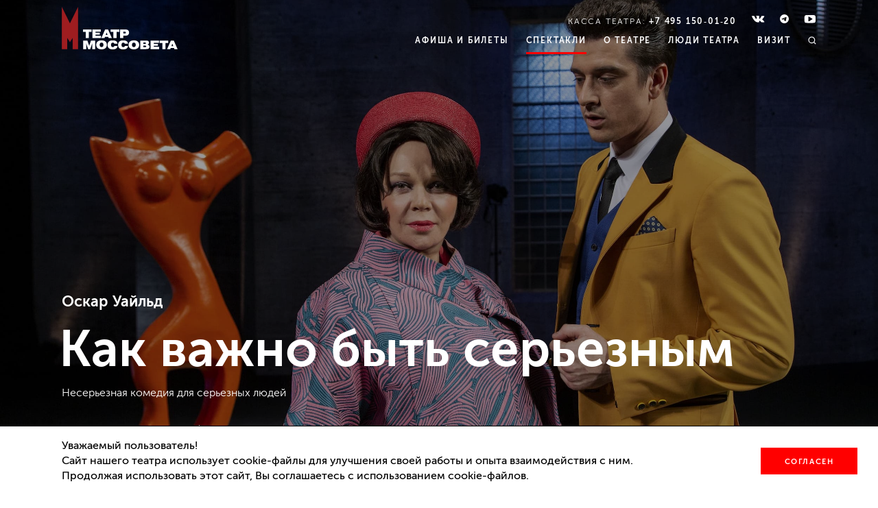

--- FILE ---
content_type: text/html; charset=UTF-8
request_url: https://mossoveta.ru/performance/kvbs/
body_size: 6460
content:
<!DOCTYPE html SYSTEM "about:legacy-compat">
<html lang="ru" class=""><head><meta http-equiv="Content-Type" content="text/html; charset=UTF-8"><meta name="viewport" content="width=device-width, initial-scale=1.0, maximum-scale=1.0, user-scalable=no"><meta itemprop="name" content="Как важно быть серьезным"><meta itemprop="image" content="https://mossoveta.ru/f/performance/tn_26125.jpg"><meta name="twitter:card" content="https://mossoveta.ru/f/performance/tn_26125.jpg"><meta name="twitter:title" content="Как важно быть серьезным"><meta name="twitter:creator" content="@fomenkoru"><meta name="twitter:image:src" content="https://mossoveta.ru/f/performance/tn_26125.jpg"><meta property="og:title" content="Как важно быть серьезным"><meta property="og:url" content="https://mossoveta.ru/performance/kvbs/"><meta property="og:image" content="https://mossoveta.ru/f/performance/tn_26125.jpg"><meta property="og:site_name" content="Театр Моссовета"><title>Театр Моссовета: Как важно быть серьезным</title><script type="text/javascript">(function(m,e,t,r,i,k,a){m[i]=m[i]||function(){(m[i].a=m[i].a||[]).push(arguments)};m[i].l=1*new Date();k=e.createElement(t),a=e.getElementsByTagName(t)[0],k.async=1,k.src=r,a.parentNode.insertBefore(k,a)})(window, document, "script", "https://mc.yandex.ru/metrika/tag.js", "ym");ym(83813983, "init", { clickmap:true, trackLinks:true, accurateTrackBounce:true, webvisor:true, ecommerce:"dataLayer" });</script><noscript><div><img src="https://mc.yandex.ru/watch/83813983" style="position:absolute; left:-9999px;" alt=""></div></noscript><script>(function(w,d,s,l,i){w[l]=w[l]||[];w[l].push({'gtm.start':new Date().getTime(),event:'gtm.js'});var f=d.getElementsByTagName(s)[0],j=d.createElement(s),dl=l!='dataLayer'?'&l='+l:'';j.async=true;j.src='https://www.googletagmanager.com/gtm.js?id='+i+dl;f.parentNode.insertBefore(j,f);})(window,document,'script','dataLayer','GTM-K8QH5F2');</script><script async="async" src="https://culturaltracking.ru/static/js/spxl.js?pixelId=32729" data-pixel-id="32729"></script><script type="text/javascript">var langPathPrefix = '';</script><link rel="stylesheet" type="text/css" href="/css/main.css?20250304"><link rel="shortcut icon" href="/favicon.ico" type="image/x-icon"><link rel="stylesheet" href="//s3.intickets.ru/intickets.min.css"></head><body class="performance-page black-header"><div class="layout"><div class="header"><div class="header-bg"><div class="header-bg-image" id="header-idp1086907188"><style>#header-idp1086907188{ background-image: url('/f/performance/26125.jpg')} @media (max-width: 640px) {#header-idp1086907188{ background-image: url('/f/performance/m_26125.jpg')}}</style></div></div><a class="logo" href="/"><i class="logo"></i></a><div class="menu"><a class="logo" href="/"><i class="logo"></i></a><ins class="hamburger"></ins><div class="sociallinks"><div class="boxoffice">Касса театра: <a class="tel" rel="tel" href="tel:+74951500120">+7 495 150‑01‑20</a></div><a href="https://vk.com/teatrmossoveta" class="vk"></a><a href="https://t.me/teatrmossoveta" class="tg"></a><a href="https://www.youtube.com/user/TeatrMossoveta" class="yt"></a></div><ul><li class=""><a href="/timetable/">Афиша и билеты</a></li><li class="active "><a href="/performance/">Спектакли</a></li><li class="with-submenu"><a href="/about/">О театре</a><ul class="submenu"><li class=""><a href="/about/today/">Театр сегодня</a></li><li class="with-submenu"><a href="/about/history/">История</a><ul class="submenu"><li class=""><a href="/about/history/aquarium/">Сад «Аквариум»</a></li><li class=""><a href="/about/history/persons/">Память</a></li><li class=""><a href="/about/history/audio/">Аудиогиды</a></li><li class=""><a href="/about/history/performance/"></a></li></ul></li><li class=""><a href="/about/news/">Новости</a></li><li class=""><a href="/about/press/">Пресса</a></li><li class=""><a href="/about/documents/">Документы</a></li><li class=""><a href="/about/contacts/">Контакты</a></li></ul></li><li class="with-submenu"><a href="/truppa/">Люди театра</a><ul class="submenu"><li class=""><a href="/truppa/artdirector/">Руководство</a></li><li class=""><a href="/truppa/regisser/">Режиссеры</a></li><li class=""><a href="/truppa/actors/">Артисты труппы</a></li><li class=""><a href="/truppa/stager/">Стажерская группа</a></li><li class=""><a href="/truppa/an_actors/">Приглашенные артисты</a></li><li class=""><a href="/truppa/artists/">Художники</a></li><li class=""><a href="/truppa/music/">Композиторы</a></li><li class=""><a href="/truppa/balet/">Хореографы</a></li></ul></li><li class="with-submenu"><a href="/visit/">Визит</a><ul class="submenu"><li class=""><a href="/visit/vozvrat/">Правила и условия возврата билетов</a></li><li class=""><a href="/visit/rules/">Правила посещения</a></li></ul></li><li class="search"><a href="/search/"><i></i></a></li><li class="mobvisible"><div class="sociallinks"><div class="boxoffice">Касса театра: <a class="tel" rel="tel" href="tel:+74951500120">+7 495 150‑01‑20</a></div><a href="https://vk.com/teatrmossoveta" class="vk"></a><a href="https://t.me/teatrmossoveta" class="tg"></a><a href="https://www.youtube.com/user/TeatrMossoveta" class="yt"></a></div></li><li class="mobvisible"><div class="boxoffice-contacts"><p><br>Телефон для справок<br>и касса театра:<br><a class="tel" rel="tel" href="tel:+74951500120">+7 495 150‑01‑20</a><br><br>Пн–Пт: 12:00–19:30<br>Сб–Вс: 12:00–19:00<br>Перерыв: 15:00–16:00<br><br><a href="mailto:info@mossoveta.ru">info@mossoveta.ru</a><br><a href="mailto:bilet@mossoveta.ru">bilet@mossoveta.ru</a></p></div></li><li class="buttons"><span class="access"><small>A</small><big>A</big></span><span class="version-switcher special-switcher"><span class="icon"></span></span><span class="lang">Eng</span><a href="/search/" class="bsearch"><i></i></a></li></ul></div><div class="performance-header"><h3>Оскар Уайльд</h3><h1>Как важно быть серьезным</h1><h4>Несерьезная комедия для серьезных людей</h4><div class="performance-events"><div class="events"><div class="event event-label"><p class="date"><strong>Билеты</strong><br> </p></div><div class="event notickets"><p class="date"><a href="https://iframeab-pre8136.intickets.ru/seance/67647248/" class="abiframelnk" data-id="67647248"><strong>31 января</strong><br>19:00</a></p><p class="cast w-cast-icon"><a href="/timetable/cast_170113/" class="cast_link">Состав исполнителей</a></p></div><div class="event notickets"><p class="date"><a href="https://iframeab-pre8136.intickets.ru/seance/66836076/" class="abiframelnk" data-id="66836076"><strong>23 февраля</strong><br>19:00</a></p></div><div class="event notickets"><p class="date"><a href="https://iframeab-pre8136.intickets.ru/seance/69036529/" class="abiframelnk" data-id="69036529"><strong>5 марта</strong><br>19:00</a></p></div></div><span class="arrow-left"></span><span class="arrow-right"></span></div></div></div><div class="content"><div class="performance main"><div class="about-block"><div class="info-wrapper"><div class="info"><div class="info-line"><p>Основная сцена</p></div><div class="info-line age"><p class="label">возрастные рекомендации</p><p>12+</p></div><div class="info-line"><p class="label">премьера</p><p>26 апреля 2019</p></div><div class="info-line"><p class="label">продолжительность</p><p>2 часа 30 минут</p><p class="sub">с 1 антрактом</p></div><div class="info-line"><p class="label">цена билетов</p><p>от 500 до 5000 руб.</p></div></div></div><div class="about">Перевод с английского Матвея Фадеева<br><br>«Как важно быть серьезным» – одна из самых остроумных и изысканных пьес мирового репертуара, виртуозная комедия положений, отмеченная блистательными, легкими, живыми, непринужденными и динамичными диалогами. Помимо непосредственной увлекательности действия в пьесе есть точные нравственные ориентиры, позиционирующие важность взаимоотношений между людьми, которые должны строиться на уважении и внимании друг к другу. Юмор и серьезность, сочетающиеся в этой пьесе, — хороший и веселый «урок культуры» для современного зрителя. <br> Впервые пьеса была поставлена в День всех влюбленных 14 февраля 1895 г. в театре Св. Джеймса в Лондоне. Ее название представляет собой игру слов — английское “earnest” переводится как «серьезный» и в то же время созвучно имени Эрнест. Для первой постановки пьеса была сильно адаптирована, в нее были введены музыка, комические номера, танцы. <br> Пьеса имела грандиозный успех и оказалась последней из написанных Оскаром Уайльдом.</div></div></div><div class="performance wide roles"><h2 class="role-group-title">Создатели спектакля</h2><ul class="actors creators"><li class="first-of-type "><span class="role">Режиссер-постановщик</span><span class="cast"><span class="person"><a href="/truppa/regisser/shamirov/">Виктор Шамиров</a></span></span></li><li class="first-of-type "><span class="role">Сценография, костюмы</span><span class="cast"><span class="person"><a href="/truppa/artists/klimov/">Андрей Климов</a></span></span></li></ul></div><div class="performance wide roles">
	
		
			
				
			
				
			
				
			
				
			
				
			
				
			
				
			
				
			
		
	
<h2 class="role-group-title">Действующие лица и исполнители</h2>
	
		
			
				
			
				
			
				
			
				
			
				
			
				
			
				
			
				
			
		
	
<ul class="actors actors-all"><li class="first-of-type "><span class="role">Джек Уординг</span><span class="cast"><span class="person"><a href="/truppa/actors/bondarenko/">Станислав Бондаренко</a></span><span class="person"><a href="/truppa/actors/prokoshin/">Владимир Прокошин</a></span></span></li><li class=""><span class="role">Алджернон Монкриф</span><span class="cast"><span class="person"><a href="/truppa/actors/BokovinV/">Влад Боковин</a></span><span class="person"><a href="/truppa/actors/zotov/">Сергей Зотов</a></span></span></li><li class=""><span class="role">Леди Августа Брэкнелл<br><em>тетя Алджернона</em></span><span class="cast"><span class="person"><a href="/truppa/actors/valushkina/">Елена Валюшкина</a></span></span></li><li class=""><span class="role">Гвендолен Фейрфакс<br><em>ее дочь</em></span><span class="cast"><span class="person"><a href="/truppa/actors/Balabanova/">Дарья Балабанова</a></span><span class="person"><a href="/truppa/an_actors/Kuzenkina_A/">Александра Кузенкина</a></span></span></li><li class=""><span class="role">Сесиль Кардью</span><span class="cast"><span class="person"><a href="/truppa/actors/Komarova/">Ксения Комарова</a></span><span class="person"><a href="/truppa/actors/Burova/">Юлия Бурова</a></span></span></li><li class=""><span class="role">Летиция Призм<br><em>ее гувернантка</em></span><span class="cast"><span class="person"><a href="/truppa/actors/volkoval/">Лилия Волкова</a></span><span class="person"><a href="/truppa/actors/tagina/">Анастасия Тагина</a></span></span></li><li class=""><span class="role">Лейн, Мерримен</span><span class="cast"><span class="person"><a href="/truppa/actors/danchevsky/">Евгений Данчевский</a></span><span class="person"><a href="/truppa/actors/zotov/">Сергей Зотов</a></span></span></li><li class=""><span class="role">Фредерик Чазюбл<br><em>каноник</em></span><span class="cast"><span class="person"><a href="/truppa/actors/kuznecov/">Олег Кузнецов</a></span><span class="person"><a href="/truppa/actors/rapoport/">Андрей Рапопорт</a></span></span></li></ul><ul class="actors actors-event actors-event-170113 hidden"><li class="first-of-type "><span class="role">Джек Уординг</span><span class="cast"><span class="person"><a href="/truppa/actors/prokoshin/">Владимир Прокошин</a></span></span></li><li class=""><span class="role">Алджернон Монкриф</span><span class="cast"><span class="person"><a href="/truppa/actors/BokovinV/">Влад Боковин</a></span></span></li><li class=""><span class="role">Леди Августа Брэкнелл<br><em>тетя Алджернона</em></span><span class="cast"><span class="person"><a href="/truppa/actors/valushkina/">Елена Валюшкина</a></span></span></li><li class=""><span class="role">Гвендолен Фейрфакс<br><em>ее дочь</em></span><span class="cast"><span class="person"><a href="/truppa/actors/Balabanova/">Дарья Балабанова</a></span></span></li><li class=""><span class="role">Сесиль Кардью</span><span class="cast"><span class="person"><a href="/truppa/actors/Burova/">Юлия Бурова</a></span></span></li><li class=""><span class="role">Летиция Призм<br><em>ее гувернантка</em></span><span class="cast"><span class="person"><a href="/truppa/actors/volkoval/">Лилия Волкова</a></span></span></li><li class=""><span class="role">Лейн, Мерримен</span><span class="cast"><span class="person"><a href="/truppa/actors/danchevsky/">Евгений Данчевский</a></span></span></li><li class=""><span class="role">Фредерик Чазюбл<br><em>каноник</em></span><span class="cast"><span class="person"><a href="/truppa/actors/kuznecov/">Олег Кузнецов</a></span></span></li></ul></div><div class="performance main"></div><div class="performance wide"><div class="gallery"><h2>Фотогалерея</h2><div class="photo"><div class="loader"></div><div class="photo-frame"><div class="image"></div><div class="note"><p class="copyright"></p><p class="performance"></p><p class="roles"></p><p class="note"></p></div></div><div class="close"></div><div class="prev"></div><div class="next"></div></div><div class="list"><span class="item"><a href="//media.theatre.ru/photo_src/82354.jpg" class="gallery" data-id="82354" style="background-image: url('/f/photo_preview/82354.jpg')" data-note='{"copyright":"Елена Лапина", "performance":"Как важно быть серьезным", "note":"", "roles":"Джек Уординг — Станислав Бондаренко"}'><img src="[data-uri]" data-src="//media.theatre.ru/photo/82354_s.jpg"></a></span><span class="item"><a href="//media.theatre.ru/photo_src/82359.jpg" class="gallery" data-id="82359" style="background-image: url('/f/photo_preview/82359.jpg')" data-note='{"copyright":"Елена Лапина", "performance":"Как важно быть серьезным", "note":"", "roles":"Леди Брэкнелл — Елена Валюшкина"}'><img src="[data-uri]" data-src="//media.theatre.ru/photo/82359_s.jpg"></a></span><span class="item"><a href="//media.theatre.ru/photo_src/82363.jpg" class="gallery" data-id="82363" style="background-image: url('/f/photo_preview/82363.jpg')" data-note='{"copyright":"Елена Лапина", "performance":"Как важно быть серьезным", "note":"", "roles":"Мисс Призм — Лилия Волкова"}'><img src="[data-uri]" data-src="//media.theatre.ru/photo/82363_s.jpg"></a></span><span class="item"><a href="//media.theatre.ru/photo_src/82364.jpg" class="gallery" data-id="82364" style="background-image: url('/f/photo_preview/82364.jpg')" data-note='{"copyright":"Елена Лапина", "performance":"Как важно быть серьезным", "note":"", "roles":"Джек Уординг — Станислав Бондаренко"}'><img src="[data-uri]" data-src="//media.theatre.ru/photo/82364_s.jpg"></a></span><span class="item"><a href="//media.theatre.ru/photo_src/83562.jpg" class="gallery" data-id="83562" style="background-image: url('/f/photo_preview/83562.jpg')" data-note='{"copyright":"Елена Лапина", "performance":"Как важно быть серьезным", "note":"", "roles":"Джек Уординг — Владимир Прокошин, Алджернон Монкриф — Сергей Зотов"}'><img src="[data-uri]" data-src="//media.theatre.ru/photo/83562_s.jpg"></a></span><span class="item"><a href="//media.theatre.ru/photo_src/86184.jpg" class="gallery" data-id="86184" style="background-image: url('/f/photo_preview/86184.jpg')" data-note='{"copyright":"Сергей Петров", "performance":"Как важно быть серьезным", "note":"", "roles":"Джек Уординг — Станислав Бондаренко, Леди Августа Брэкнелл — Елена Валюшкина"}'><img src="[data-uri]" data-src="//media.theatre.ru/photo/86184_s.jpg"></a></span><span class="item"><a href="//media.theatre.ru/photo_src/86185.jpg" class="gallery" data-id="86185" style="background-image: url('/f/photo_preview/86185.jpg')" data-note='{"copyright":"Елена Лапина", "performance":"Как важно быть серьезным", "note":"", "roles":"Леди Августа Брэкнелл — Елена Валюшкина"}'><img src="[data-uri]" data-src="//media.theatre.ru/photo/86185_s.jpg"></a></span><span class="item"><a href="//media.theatre.ru/photo_src/86186.jpg" class="gallery" data-id="86186" style="background-image: url('/f/photo_preview/86186.jpg')" data-note='{"copyright":"Елена Лапина", "performance":"Как важно быть серьезным", "note":"", "roles":"Леди Августа Брэкнелл — Елена Валюшкина, Джек Уординг — Станислав Бондаренко"}'><img src="[data-uri]" data-src="//media.theatre.ru/photo/86186_s.jpg"></a></span><span class="item"><a href="//media.theatre.ru/photo_src/86187.jpg" class="gallery" data-id="86187" style="background-image: url('/f/photo_preview/86187.jpg')" data-note='{"copyright":"Елена Лапина", "performance":"Как важно быть серьезным", "note":"", "roles":"Джек Уординг — Станислав Бондаренко, Леди Августа Брэкнелл — Елена Валюшкина"}'><img src="[data-uri]" data-src="//media.theatre.ru/photo/86187_s.jpg"></a></span><span class="item"><a href="//media.theatre.ru/photo_src/86190.jpg" class="gallery" data-id="86190" style="background-image: url('/f/photo_preview/86190.jpg')" data-note='{"copyright":"Александр Иванишин", "performance":"Как важно быть серьезным", "note":"", "roles":"Алджернон Монкриф — Влад Боковин, Леди Августа Брэкнелл — Елена Валюшкина"}'><img src="[data-uri]" data-src="//media.theatre.ru/photo/86190_s.jpg"></a></span><span class="item"><a href="//media.theatre.ru/photo_src/86191.jpg" class="gallery" data-id="86191" style="background-image: url('/f/photo_preview/86191.jpg')" data-note='{"copyright":"Елена Лапина", "performance":"Как важно быть серьезным", "note":"", "roles":"Джек Уординг — Владимир Прокошин, Алджернон Монкриф — Сергей Зотов"}'><img src="[data-uri]" data-src="//media.theatre.ru/photo/86191_s.jpg"></a></span><span class="item"><a href="//media.theatre.ru/photo_src/87200.jpg" class="gallery" data-id="87200" style="background-image: url('/f/photo_preview/87200.jpg')" data-note='{"copyright":"Елена Лапина", "performance":"Как важно быть серьезным", "note":"", "roles":"Гвендолен Фейрфакс — Дарья Балабанова"}'><img src="[data-uri]" data-src="//media.theatre.ru/photo/87200_s.jpg"></a></span><span class="item"><a href="//media.theatre.ru/photo_src/87201.jpg" class="gallery" data-id="87201" style="background-image: url('/f/photo_preview/87201.jpg')" data-note='{"copyright":"Елена Лапина", "performance":"Как важно быть серьезным", "note":"", "roles":"Джек Уординг — Станислав Бондаренко, Гвендолен Фейрфакс — Дарья Балабанова"}'><img src="[data-uri]" data-src="//media.theatre.ru/photo/87201_s.jpg"></a></span><span class="item"><a href="//media.theatre.ru/photo_src/87202.jpg" class="gallery" data-id="87202" style="background-image: url('/f/photo_preview/87202.jpg')" data-note='{"copyright":"Елена Лапина", "performance":"Как важно быть серьезным", "note":"", "roles":"Алджернон Монкриф — Сергей Зотов, Сесиль Кардью — Ксения Комарова"}'><img src="[data-uri]" data-src="//media.theatre.ru/photo/87202_s.jpg"></a></span><span class="item"><a href="//media.theatre.ru/photo_src/87203.jpg" class="gallery" data-id="87203" style="background-image: url('/f/photo_preview/87203.jpg')" data-note='{"copyright":"Елена Лапина", "performance":"Как важно быть серьезным", "note":"", "roles":"Гвендолен Фейрфакс — Дарья Балабанова, Джек Уординг — Станислав Бондаренко"}'><img src="[data-uri]" data-src="//media.theatre.ru/photo/87203_s.jpg"></a></span><span class="item"><a href="//media.theatre.ru/photo_src/87204.jpg" class="gallery" data-id="87204" style="background-image: url('/f/photo_preview/87204.jpg')" data-note='{"copyright":"Елена Лапина", "performance":"Как важно быть серьезным", "note":"", "roles":"Джек Уординг — Станислав Бондаренко, Алджернон Монкриф — Сергей Зотов"}'><img src="[data-uri]" data-src="//media.theatre.ru/photo/87204_s.jpg"></a></span><span class="item"><a href="//media.theatre.ru/photo_src/87206.jpg" class="gallery" data-id="87206" style="background-image: url('/f/photo_preview/87206.jpg')" data-note='{"copyright":"Елена Лапина", "performance":"Как важно быть серьезным", "note":"", "roles":"Сесиль Кардью — Ксения Комарова, Алджернон Монкриф — Сергей Зотов, Фредерик Чазюбл — Олег Кузнецов, Гвендолен Фейрфакс — Дарья Балабанова"}'><img src="[data-uri]" data-src="//media.theatre.ru/photo/87206_s.jpg"></a></span><span class="item"><a href="//media.theatre.ru/photo_src/91222.jpg" class="gallery" data-id="91222" style="background-image: url('/f/photo_preview/91222.jpg')" data-note='{"copyright":"Елена Лапина", "performance":"Как важно быть серьезным", "note":"", "roles":"Алджернон Монкриф — Сергей Зотов, Сесиль Кардью — Юлия Бурова"}'><img src="[data-uri]" data-src="//media.theatre.ru/photo/91222_s.jpg"></a></span><span class="item"><a href="//media.theatre.ru/photo_src/91223.jpg" class="gallery" data-id="91223" style="background-image: url('/f/photo_preview/91223.jpg')" data-note='{"copyright":"Елена Лапина", "performance":"Как важно быть серьезным", "note":"", "roles":"Гвендолен Фейрфакс — Дарья Балабанова, Сесиль Кардью — Юлия Бурова"}'><img src="[data-uri]" data-src="//media.theatre.ru/photo/91223_s.jpg"></a></span><span class="item"><a href="//media.theatre.ru/photo_src/91224.jpg" class="gallery" data-id="91224" style="background-image: url('/f/photo_preview/91224.jpg')" data-note='{"copyright":"Елена Лапина", "performance":"Как важно быть серьезным", "note":"", "roles":"Гвендолен Фейрфакс — Дарья Балабанова, Сесиль Кардью — Юлия Бурова"}'><img src="[data-uri]" data-src="//media.theatre.ru/photo/91224_s.jpg"></a></span></div></div></div><div class="performance main"><h2 class="press-list-title">Пресса</h2><div class="press-list"><h3>2025</h3><article><header><a href="https://www.rosbalt.ru/news/2025-07-25/liliya-volkova-obrazy-ischu-na-koltsevoy-5443515">Лилия Волкова: Образы ищу на кольцевой</a></header><footer><span>Николай Яременко</span><span>РОСБАЛТ</span><span>25.07.2025</span></footer></article></div></div></div><div class="footer"><div class="wrapper"><div class="info"><a href="/"><i class="logo"></i></a><p><span class="red">Официальный сайт</span><br>ГБУК г. Москвы  «Театр им. Моссовета»<br>125375, г. Москва, ул. Б. Cадовая, 16, стр. 1</p><p><a href="mailto:teatrmossoveta@culture.mos.ru">teatrmossoveta@culture.mos.ru</a></p></div><div class="boxoffice-contacts"><p><br>Телефон для справок<br>и касса театра:<br><a class="tel" rel="tel" href="tel:+74951500120">+7 495 150‑01‑20</a><br><br>Пн–Пт: 12:00–19:30<br>Сб–Вс: 12:00–19:00<br>Перерыв: 15:00–16:00<br><br><a href="mailto:info@mossoveta.ru">info@mossoveta.ru</a><br><a href="mailto:bilet@mossoveta.ru">bilet@mossoveta.ru</a></p></div><div class="actions"><div class="sociallinks"><div class="boxoffice">Касса театра: <a class="tel" rel="tel" href="tel:+74951500120">+7 495 150‑01‑20</a></div><a href="https://vk.com/teatrmossoveta" class="vk"></a><a href="https://t.me/teatrmossoveta" class="tg"></a><a href="https://www.youtube.com/user/TeatrMossoveta" class="yt"></a></div><a href="#" id="subscribe_link">Подписаться на рассылку</a></div><div class="actions"><a href="https://organizations.kultura.mos.ru/organizations/gbuk_gmoskvy_gosudarstvennyi_akademicheskii_teatr_imeni_mossoveta.html"><img src="/i/quality.png"></a><div class="version-switcher special-switcher"><span class="icon"></span><span>Версия для слабовидящих</span></div></div></div><div class="copyright">© 2020—2026, Театр имени Моссовета. <a href="/siteinfo/">Информация о сайте</a></div></div><div class="scrolltop"></div></div><div class="subscribe-popup"><div class="sp-container"><div id="unisender-subscribe-form" data-url="https://cp.unisender.com/ru/v5/subscribe-form/view/6atqpu4fsooadgxuswquk61xe3y8qdtc9zbpo3sy" data-settings="6wuyyix6iajjp8ncb83awg5kckd3a3u1pwpizhfixmkyin79n9uco"></div><script src="https://sf2df4j6wzf.s3.eu-central-1.amazonaws.com/popups/popup.js"></script><script>window.popupForSubscriptionsForm("https://apig.unisender.com");</script><style>.subscribe-popup .sp-container { padding: 0 }</style></div></div><div class="cookieagree"><p>Уважаемый пользователь!<br>Сайт нашего театра использует cookie-файлы для улучшения своей работы и опыта взаимодействия с ним.<br>Продолжая использовать этот сайт, Вы соглашаетесь с использованием cookie-файлов.</p><p><a href="#" class="btn btn-red">Согласен</a></p></div><div id="tlFrame"><div id="tlFrameContainer"></div><div id="tlFrameClose">×</div></div><script type="text/javascript">var TLConf;var utmquery = '';</script><script type="text/javascript" src="/js/main.js?20231012"></script><script type="text/javascript" src="//s3.intickets.ru/intickets.min.js"></script></body></html>



--- FILE ---
content_type: text/css
request_url: https://mossoveta.ru/css/main.css?20250304
body_size: 31873
content:
@font-face{font-family:'MuseoSans';src:url("/css/fonts/museosanscyrl_300.woff2") format("woff2"),url("/css/fonts/museosanscyrl_300.woff") format("woff");font-weight:300;font-style:normal}@font-face{font-family:'MuseoSans';src:url("/css/fonts/museosanscyrl_500.woff2") format("woff2"),url("/css/fonts/museosanscyrl_500.woff") format("woff");font-weight:500;font-style:normal}@font-face{font-family:'MuseoSans';src:url("/css/fonts/museosanscyrl_700.woff2") format("woff2"),url("/css/fonts/museosanscyrl_700.woff") format("woff");font-weight:700;font-style:normal}html,body,div,span,applet,object,iframe,h1,h2,h3,h4,h5,h6,p,blockquote,pre,a,abbr,acronym,address,big,cite,code,del,dfn,em,img,ins,kbd,q,s,samp,small,strike,strong,sub,sup,tt,var,b,u,i,center,dl,dt,dd,ol,ul,li,fieldset,form,label,legend,table,caption,tbody,tfoot,thead,tr,th,td,article,aside,canvas,details,embed,figure,figcaption,footer,header,hgroup,menu,nav,output,ruby,section,summary,time,mark,audio,video{margin:0;padding:0;border:0;font-size:100%;font:inherit;vertical-align:baseline}article,aside,details,figcaption,figure,footer,header,hgroup,menu,nav,section{display:block}body{line-height:1}ol,ul{list-style:none}blockquote,q{quotes:none}blockquote:before,blockquote:after,q:before,q:after{content:'';content:none}table{border-collapse:collapse;border-spacing:0}html{--font_size_default_plus: 22px;--font_size_default: 20px;--font_size_medium: 16px;--font_size_small: 14px;--font_size_micro: 11px;--font_size_big: 28px;--font_size_big_plus: 40px;--font_size_12: 12px;--font_size_30: 30px;--font_size_32: 32px;--black_fixed: #000;--white_fixed: #fff;--black: #000;--white: #fff;--red: red;--gray: #D8D8D8;--lightgray: #F4F4F4;--black_rgb: 0,0,0;--white_rgb: 255,255,255;--red_rgb: 255,0,0;--gray_rgb: 216,216,216;--lightgray_rgb: 244,244,244}html.special{--red: #D8D8D8;--red_rgb: 216,216,216}html.special-font-medium{--font_size_default_plus: 26.4px;--font_size_default: 24px;--font_size_medium: 19.2px;--font_size_small: 16.8px;--font_size_micro: 13.2px;--font_size_big: 33.6px;--font_size_big_plus: 48px;--font_size_12: 14.4px;--font_size_30: 36px;--font_size_32: 38.4px}html.special-font-big{--font_size_default_plus: 30.8px;--font_size_default: 28px;--font_size_medium: 22.4px;--font_size_small: 19.6px;--font_size_micro: 15.4px;--font_size_big: 39.2px;--font_size_big_plus: 56px;--font_size_12: 16.8px;--font_size_30: 42px;--font_size_32: 44.8px}html.special-bg-inv{--black: #fff;--white: #000;--red: #fff;--gray: #F4F4F4;--lightgray: #D8D8D8;--black_rgb: 255,255,255;--white_rgb: 0,0,0;--red_rgb: 255,255,255;--gray_rgb: 244,244,244;--lightgray_rgb: 216,216,216}html,body{height:100%}html{scroll-behavior:smooth}body{font-family:MuseoSans, sans-serif;font-weight:300;background-color:var(--white);color:var(--black)}@media (max-width: 900px){body{-webkit-text-size-adjust:100%}}.no-scroll{overflow:hidden}@media (max-width: 900px){.hide-on-mobile{display:none}}a{color:var(--black);text-decoration:none}a:hover{color:var(--red) !important}a.no-ul{background:none !important}h1{font-weight:700;font-size:74px;line-height:calc(84 / 74);margin-bottom:50px}@media (max-width: 900px){h1{font-size:44px}}@media (max-width: 900px){h1{line-height:calc(50 / 40)}}@media (max-width: 900px){h1{margin-bottom:30px}}h2{font-weight:700;font-size:calc(var(--font_size_big_plus) * 0.95);letter-spacing:0;line-height:calc(44 / 38)}.nowrap{white-space:nowrap}.plate{display:inline-block;padding:4px 8px 2px 8px;font-weight:700;font-size:var(--font_size_micro);letter-spacing:1.6px;line-height:calc(16 / 11);text-transform:uppercase}.plate.plate-red{background:var(--red);color:var(--white)}.plate.plate-red:hover{background:var(--red) !important;color:var(--white) !important}.btn{font-weight:700;font-size:var(--font_size_micro);letter-spacing:1.6px;line-height:calc(16 / 11);text-align:center;padding:13px 8px 10px 8px;width:125px;background:none;display:inline-block;text-transform:uppercase}.btn.btn-link{width:auto}.btn.btn-small{font-size:85%;padding:4px 10px 2px 10px;width:auto}.btn.btn-wide{width:230px}.btn.btn-red{background:var(--red);color:var(--white)}.btn.btn-red:hover{color:var(--black) !important}@media (max-width: 900px){.btn.btn-red:active{background:var(--black);color:var(--white)}}.btn.btn-black{background:var(--black);color:var(--white)}.btn.btn-black:hover{color:var(--red) !important;background:var(--black)}@media (max-width: 900px){.btn.btn-black:active{background:var(--red);color:var(--white)}}.btn.btn-text-red{color:var(--red)}.btn.btn-text-red:hover{color:var(--white) !important}.btn.btn-border-red{border:1px solid var(--red)}.layout{position:relative;min-width:980px;box-sizing:border-box}@media (max-width: 900px){.layout{min-width:0}}.special .layout{padding-top:100px}@media (max-width: 900px){.layout{height:100%}}.layout>.alert{width:100%;display:none;background-color:var(--white);color:var(--black);font-size:var(--font_size_medium);line-height:calc(22 / 16);-ms-flex-align:center;align-items:center;overflow:hidden;position:relative;z-index:10000}.layout>.alert .text{font-weight:500;-ms-flex-positive:1;flex-grow:1;width:80%;padding:20px 50px 20px 90px;border-right:1px solid var(--black);transition:margin 300ms linear}@media (max-width: 900px){.layout>.alert .text{padding:15px 15px 15px 25px}}.layout>.alert .text a{text-decoration:underline}.layout>.alert .close{width:80px;height:80px;position:relative;cursor:pointer;transition:margin 300ms linear}@media (max-width: 900px){.layout>.alert .close{width:50px}}@media (max-width: 900px){.layout>.alert .close{height:50px}}.layout>.alert .close:after{content:'\2715';display:block;position:absolute;top:50%;left:50%;-webkit-transform:translate(-50%, -50%);transform:translate(-50%, -50%);font-size:var(--font_size_default)}.layout>.header{position:relative;min-height:150px;margin:0 90px}@media (max-width: 900px){.layout>.header{margin:5px 33px}}.layout>.header a.logo,.layout>.header a.logo:hover{background:none}.layout>.header i.logo{display:inline-block;width:238px;height:62px;background:transparent left center no-repeat;background-image:url("/i/logo-black.svg");background-size:contain;margin-top:10px;position:relative;z-index:150}@media (max-width: 900px){.layout>.header i.logo{width:125px}}@media (max-width: 900px){.layout>.header i.logo{height:35px}}@media (max-width: 900px){.home-page .layout>.header i.logo{margin-left:90px}}.layout>.header .depkult{display:inline-block;font-size:var(--font_size_micro);color:#fff;z-index:150;position:relative;line-height:1.2;padding-top:5px}@media (max-width: 900px){.layout>.header .depkult{display:block}}@media (max-width: 900px){.layout>.header .depkult{position:absolute;left:-10px;top:15px}}.layout>.header .depkult i{display:block;width:172px;height:90px;background:transparent center center no-repeat;background-image:url(/i/depkultlogo.svg);margin:-10px 10px -25px -21px}@media (max-width: 900px){.layout>.header .depkult i{height:50px;width:100px;background-size:cover;background-position:left top;margin-top:-13px;margin-left:-10px}}@media (max-width: 900px){.layout>.header.fixed-menu .menu{top:0;right:0;z-index:100}.layout>.header.fixed-menu .menu .hamburger{position:fixed;top:15px;right:23px;background-image:url("[data-uri]") !important;background-color:rgba(var(--white_rgb), 0.8);border-radius:50%}}.layout>.header .menu{position:relative;float:right;margin-top:50px;z-index:1}@media (max-width: 900px){.layout>.header .menu{position:absolute}}@media (max-width: 900px){.layout>.header .menu{float:none}}@media (max-width: 900px){.layout>.header .menu{margin-top:0}}@media (max-width: 900px){.layout>.header .menu{right:-10px;top:0}}.layout>.header .menu>.logo,.layout>.header .menu>.depkult{display:none}.layout>.header .menu .hamburger{display:none;width:44px;height:44px;background:transparent center center no-repeat;background-image:url("[data-uri]");z-index:160;cursor:pointer}@media (max-width: 900px){.layout>.header .menu .hamburger{display:block}}@media (max-width: 900px){.layout>.header .menu .hamburger{position:absolute;right:0;top:10px}}.layout>.header .menu>.sociallinks{position:absolute;top:-30px;right:0}@media (max-width: 900px){.layout>.header .menu>.sociallinks{display:none}}@media (max-width: 900px){.layout>.header .menu ul{display:none}}.layout>.header .menu ul ul.submenu{display:none}.layout>.header .menu ul li{font-size:var(--font_size_12);font-weight:700;line-height:calc(14 / 12);text-transform:uppercase;letter-spacing:1.8px;border-bottom:3px solid transparent;display:inline-block;padding-bottom:10px;margin-left:25px}@media (min-width: 900px){.layout>.header .menu ul li.active{border-bottom:3px solid var(--red)}}@media (max-width: 900px){.layout>.header .menu ul li.active{color:var(--red)}.layout>.header .menu ul li.active>a{color:var(--red)}}.layout>.header .menu ul li a,.layout>.header .menu ul li a:hover{background:none}@media (max-width: 900px){.layout>.header .menu ul li{overflow:hidden}}.layout>.header .menu ul .search{position:relative}.layout>.header .menu ul .search a:hover i{background-image:url([data-uri]) !important}.layout>.header .menu ul .search.open .form{opacity:1;z-index:1000;transition:opacity 300ms ease, z-index 0ms linear}@media (max-width: 900px){.layout>.header .menu ul .search{display:none !important}}.layout>.header .menu ul .search i{display:inline-block;width:12px;height:12px;background:transparent center center no-repeat;background-image:url([data-uri]);background-size:cover;margin-bottom:-2px}.black-header .layout>.header .menu ul .search i{background-image:url([data-uri])}.layout>.header .menu ul .search .form{position:absolute;right:-11px;top:-13px;opacity:0;background-color:var(--gray);border-radius:20px;padding:10px 15px 9px 15px;font-size:var(--font_size_small);line-height:calc(20 / 14);z-index:-1000;transition:opacity 300ms ease, z-index 0ms linear 300ms}.layout>.header .menu ul .search .form input{border:0;outline:0;background:transparent;display:inline-block;width:calc(100% - 60px);font-family:MuseoSans, sans-serif;font-weight:300;font-size:calc(var(--font_size_medium) * 1.125)}.layout>.header .menu ul .search .form button{padding:0;outline:none;border:none;background:transparent;opacity:0}.layout>.header .menu ul .search .form .close{display:block;width:40px;height:40px;position:absolute;right:0;top:0}.layout>.header .menu ul .search .form .close:before,.layout>.header .menu ul .search .form .close:after{content:'';display:block;position:absolute;border-top:1px solid var(--black);width:15px;height:0;left:13px;top:19px}.layout>.header .menu ul .search .form .close:before{-webkit-transform:rotate(45deg);transform:rotate(45deg)}.layout>.header .menu ul .search .form .close:after{-webkit-transform:rotate(-45deg);transform:rotate(-45deg)}.layout>.header .menu ul .search .form .results.hidden{display:none}.layout>.header .menu ul .search .form .results ul{padding:10px 0 0 0;margin:0}.layout>.header .menu ul .search .form .results ul li{display:block;margin-left:0;text-transform:none;font-size:var(--font_size_medium);font-weight:300;letter-spacing:0;border:none;line-height:1}.layout>.header .menu ul .search .form .results ul a{color:var(--black)}.layout>.header .menu ul .search .form .results ul a:hover{color:var(--red)}.layout>.header .menu ul .mobvisible{display:none}@media (max-width: 900px){.layout>.header .menu ul .mobvisible{display:block}}.layout>.header .menu ul .sociallinks{padding:30px 0;text-align:center}.layout>.header .menu ul .sociallinks a{margin-right:40px}@media (max-width: 900px){.layout>.header .menu ul .sociallinks a{margin-right:30px}}.layout>.header .menu ul .boxoffice-contacts{line-height:40px;padding:20px 0;text-transform:none;letter-spacing:1px;text-align:center}.layout>.header .menu ul .boxoffice-contacts a{font-size:var(--font_size_big)}@media (max-width: 900px){.layout>.header .menu ul .boxoffice-contacts{color:var(--white);margin-left:-33px}}.layout>.header .menu ul .buttons{display:none;padding-left:0;color:var(--white);line-height:80px}@media (max-width: 900px){.layout>.header .menu ul .buttons{display:-ms-flexbox !important;display:flex !important}}.layout>.header .menu ul .buttons>span,.layout>.header .menu ul .buttons>a{-ms-flex:1 25%;flex:1 25%;box-sizing:border-box;height:80px;text-align:center;border-left:1px solid #404040}.layout>.header .menu ul .buttons>span:first-child,.layout>.header .menu ul .buttons>a:first-child{border:none}.layout>.header .menu ul .buttons>a{text-decoration:none !important;background:none !important}.layout>.header .menu ul .buttons small{font-size:var(--font_size_micro)}.layout>.header .menu ul .buttons big{font-size:calc(var(--font_size_default) * 0.95)}.layout>.header .menu ul .buttons .version-switcher{margin:0;display:block}.layout>.header .menu ul .buttons .version-switcher .icon{height:80px;margin:0;background-position:center center}.layout>.header .menu ul .buttons .lang{font-size:var(--font_size_medium);font-weight:700;letter-spacing:2.33px;text-transform:uppercase}.layout>.header .menu ul .buttons .bsearch{padding-top:6px}.layout>.header .menu ul .buttons .bsearch i{display:inline-block;width:20px;height:20px;background:transparent center center no-repeat;background-image:url([data-uri]);background-size:cover;-webkit-filter:invert(1);filter:invert(1)}@media (max-width: 900px){.layout>.header .menu ul li{display:block;font-size:var(--font_size_small);letter-spacing:2.33px;line-height:60px;margin:0;padding-left:33px;padding-bottom:0;border-bottom:1px solid rgba(var(--white_rgb), 0.3);position:relative}.layout>.header .menu ul li:first-child{margin-top:104px;border-top:1px solid rgba(var(--white_rgb), 0.3)}.layout>.header .menu ul li.with-submenu:after{content:'+';color:var(--white);display:block;position:absolute;right:33px;top:0px}.layout>.header .menu ul li.with-submenu>ul{display:none}.layout>.header .menu ul li.with-submenu.with-submenu-open:after{content:'-'}.layout>.header .menu ul li.with-submenu.with-submenu-open>ul{display:block}.layout>.header .menu ul:not(.submenu)>li>ul{margin-left:-33px;border-top:1px solid rgba(var(--white_rgb), 0.3)}.layout>.header .menu ul:not(.submenu)>li>ul>li{padding-left:66px}.layout>.header .menu ul ul.submenu{display:block;min-height:0;background-color:var(--black)}.layout>.header .menu ul ul.submenu li{border:none}.layout>.header .menu ul ul.submenu li:first-child{margin-top:0}.layout>.header .menu ul a{color:var(--white)}}@media (max-width: 900px){.layout>.header.fixed-menu.menu-open .menu{position:fixed;left:0;top:0;right:0;bottom:0;overflow-y:auto}.layout>.header.fixed-menu.menu-open .menu .hamburger{background-image:url("[data-uri]") !important;background-color:transparent;position:fixed}}@media (max-width: 900px){.layout>.header.menu-open .header>.logo{display:none}.layout>.header.menu-open i.logo{background-image:url("/i/logo-white.svg")}.layout>.header.menu-open .depkult{display:none}.layout>.header.menu-open .menu{position:fixed;left:0;right:0;z-index:9999;bottom:0;top:0;overflow-y:auto}.layout>.header.menu-open .menu>.logo{display:inline;position:absolute;top:15px;left:33px}.layout>.header.menu-open .menu .depkult{display:inline-block;margin-top:15px;left:24px}.layout>.header.menu-open .menu .hamburger{position:fixed;background-image:url("[data-uri]");top:15px;right:23px}.layout>.header.menu-open .menu ul{position:relative;top:0;right:0;min-height:100vh;width:100vw;background-color:var(--black);z-index:100;display:block;overflow:hidden}.layout>.header.menu-open .announce-list{display:none}}.layout>.header h1{margin-top:75px}@media (max-width: 900px){.layout>.header h1{margin-top:35px}}.black-header .layout>.header{color:var(--white_fixed);margin-bottom:95px}@media (max-width: 900px){.black-header .layout>.header{margin-bottom:64px}}@media (max-width: 900px){.black-header .layout>.header{min-height:250px}}.black-header .layout>.header .header-bg{position:absolute;top:0;left:-90px;right:-90px;height:100%;z-index:-1;background:var(--black_fixed)}@media (max-width: 900px){.black-header .layout>.header .header-bg{top:-5px}}@media (max-width: 900px){.black-header .layout>.header .header-bg{left:-33px}}@media (max-width: 900px){.black-header .layout>.header .header-bg{right:-33px}}.black-header .layout>.header .header-bg .header-bg-image{position:absolute;top:0;left:0;right:0;bottom:0;background:var(--black_fixed) center center no-repeat;background-size:cover;opacity:.6}.black-header .layout>.header .header-bg .video{position:absolute;top:0;left:0;bottom:0;right:0;z-index:1;-o-object-fit:cover;object-fit:cover}.black-header .layout>.header i.logo{background-image:url("/i/logo-white.svg")}.black-header .layout>.header .menu .hamburger{background-image:url("[data-uri]")}.black-header .layout>.header a{color:var(--white_fixed)}.about-header .layout>.header .header-bg .header-bg-image,.person-list-page .layout>.header .header-bg .header-bg-image,.map-header .layout>.header .header-bg .header-bg-image{opacity:1 !important}@media (max-width: 900px){.full-bg-page .layout>.header{display:-ms-flexbox;display:flex;-ms-flex-direction:column;flex-direction:column;-ms-flex-pack:end;justify-content:flex-end}.full-bg-page .layout>.header .logo{position:absolute;top:0}.full-bg-page .layout>.header h1{margin-top:0}}.full-bg-page .layout>.header .header-bg .header-bg-image{opacity:.6 !important}.full-bg-page .layout>.header:after{content:'';display:block;width:20px;height:20px;border:3px solid var(--white);border-width:0 3px 3px 0;border-radius:4px;-webkit-transform:translateX(-50%) rotate(45deg);transform:translateX(-50%) rotate(45deg);position:absolute;left:50%;bottom:30px;-webkit-animation:bounce 2000ms cubic-bezier(0.76, 0, 0.24, 1) infinite;animation:bounce 2000ms cubic-bezier(0.76, 0, 0.24, 1) infinite}@media (max-width: 900px){.full-bg-page .layout>.header:after{display:none}}@-webkit-keyframes bounce{0%{-webkit-transform:translateX(-50%) translateY(0) rotate(45deg);transform:translateX(-50%) translateY(0) rotate(45deg)}50%{-webkit-transform:translateX(-50%) translateY(-20px) rotate(45deg);transform:translateX(-50%) translateY(-20px) rotate(45deg)}100%{-webkit-transform:translateX(-50%) translateY(0) rotate(45deg);transform:translateX(-50%) translateY(0) rotate(45deg)}}@keyframes bounce{0%{-webkit-transform:translateX(-50%) translateY(0) rotate(45deg);transform:translateX(-50%) translateY(0) rotate(45deg)}50%{-webkit-transform:translateX(-50%) translateY(-20px) rotate(45deg);transform:translateX(-50%) translateY(-20px) rotate(45deg)}100%{-webkit-transform:translateX(-50%) translateY(0) rotate(45deg);transform:translateX(-50%) translateY(0) rotate(45deg)}}.map-header .layout>.header{margin-bottom:95px}@media (max-width: 900px){.map-header .layout>.header{margin-bottom:64px}}@media (max-width: 900px){.map-header .layout>.header{min-height:250px}}.map-header .layout>.header .header-bg{position:absolute;top:0;left:-90px;right:-90px;height:100%;z-index:-1;background:var(--white)}@media (max-width: 900px){.map-header .layout>.header .header-bg{top:-5px}}@media (max-width: 900px){.map-header .layout>.header .header-bg{left:-33px}}@media (max-width: 900px){.map-header .layout>.header .header-bg{right:-33px}}.map-header .layout>.header .header-bg .header-bg-image{position:absolute;top:0;left:0;right:0;bottom:0;background:var(--white) center center no-repeat;background-size:cover;opacity:.6}.map-header .layout>.header h1{font-size:calc(var(--font_size_big_plus) * 1.35);padding-top:40px;margin-bottom:20px}@media (max-width: 900px){.map-header .layout>.header h1{padding-top:80px}}.layout>.content{position:relative;overflow:hidden;padding:0 90px 111px 90px}@media (max-width: 900px){.layout>.content{padding:0px 33px 111px 33px}}@media (min-width: 900px){.layout>.content{box-sizing:border-box;min-height:calc(100vh - 389px)}}.layout>.footer{position:relative;padding:40px 90px 50px 90px;background-color:var(--black_fixed)}@media (max-width: 900px){.layout>.footer{padding:40px 33px}}.layout>.footer .wrapper{font-size:var(--font_size_small);font-weight:500;color:#FFFFFF;line-height:calc(20 / 14);padding-top:25px;padding-bottom:30px;display:-ms-flexbox;display:flex;-ms-flex-pack:justify;justify-content:space-between}@media (max-width: 900px){.layout>.footer .wrapper{padding-top:0}}@media (max-width: 900px){.layout>.footer .wrapper{-ms-flex-direction:column;flex-direction:column;-ms-flex-pack:start;justify-content:flex-start}}.layout>.footer .wrapper a{color:var(--white_fixed);background:none}.layout>.footer .wrapper a:hover{background:none}@media (max-width: 900px){.layout>.footer .wrapper>div{margin-bottom:20px}}.layout>.footer .wrapper>div p+p{margin-top:20px}@media (max-width: 900px){.layout>.footer .wrapper>div p+p{margin-top:25px}}.layout>.footer .wrapper .sociallinks{text-align:left;margin-bottom:20px}.layout>.footer .wrapper .boxoffice-contacts{white-space:nowrap}.layout>.footer .wrapper .info{width:350px;margin-right:0}@media (max-width: 900px){.layout>.footer .wrapper .info{width:auto}}@media (max-width: 900px){.layout>.footer .wrapper .info{margin-right:-10px}}@media (max-width: 900px){.layout>.footer .wrapper .info{margin-bottom:0}}.layout>.footer .wrapper .info p{margin-left:48px}@media (max-width: 900px){.layout>.footer .wrapper .info p{margin-left:0}}.layout>.footer .wrapper .info p:first-child{margin-left:48px}.layout>.footer .wrapper .info .logo{display:block;width:20px;height:61px;background:transparent center center no-repeat;background-image:url("/i/logo-min.svg");margin:-6px 0 0 0;float:left}@media (max-width: 900px){.layout>.footer .wrapper .info .logo{margin:0 10px 0 0}}.layout>.footer .wrapper .red{color:var(--red)}.layout>.footer .wrapper .tel{font-size:var(--font_size_medium);cursor:default !important}.layout>.footer .wrapper .tel:hover{color:var(--white_fixed) !important}.layout>.footer .wrapper .actions{max-width:200px;padding-top:25px}@media (max-width: 900px){.layout>.footer .wrapper .actions{max-width:none}}@media (max-width: 900px){.layout>.footer .wrapper .actions{padding-top:0}}.layout>.footer .partners{padding-left:48px}@media (max-width: 900px){.layout>.footer .partners{padding-left:0}}.layout>.footer .partners:before{content:'';clear:both;display:block;border-top:1px solid var(--gray);margin:0 -90px 30px -90px;opacity:.3}@media (max-width: 900px){.layout>.footer .partners:before{margin:0 -33px 30px -33px}}.layout>.footer .partners+.partners{margin-top:20px}@media (max-width: 900px){.layout>.footer .partners+.partners{margin-top:10px}}.layout>.footer .partners+.partners:before{display:none}.layout>.footer .partners .partners-title{color:var(--red);margin-bottom:20px}.layout>.footer .partners .partners-list{display:grid;grid-template-columns:repeat(4, 1fr);max-width:1000px}.layout>.footer .partners .partners-list:after{content:'';display:block;min-width:200px}@media (max-width: 900px){.layout>.footer .partners .partners-list{display:-ms-flexbox;display:flex;-ms-flex-wrap:wrap;flex-wrap:wrap;-ms-flex-pack:justify;justify-content:space-between;-ms-flex-align:center;align-items:center;-ms-flex-direction:column;flex-direction:column;-ms-flex-line-pack:start;align-content:flex-start}}@media (max-width: 900px){.layout>.footer .partners .partners-list:first-child{-ms-flex-direction:row;flex-direction:row}}.layout>.footer .partners .partners-list:first-child .partner{padding-bottom:33px}@media (max-width: 900px){.layout>.footer .partners .partners-list:last-child{padding-bottom:50px}}.layout>.footer .partners .partner{-ms-flex-item-align:center;align-self:center;padding-bottom:33px}@media (max-width: 900px){.layout>.footer .partners .partner{padding-bottom:10px}}.layout>.footer .partners .partner a:hover{background:none}.layout>.footer .partners .partner-separator{-ms-flex:1 0 100%;flex:1 0 100%}.layout>.footer .copyright{opacity:0.44;font-weight:700;font-size:calc(var(--font_size_micro) * 0.82);color:var(--white_fixed);letter-spacing:0.6px;line-height:calc(14 / 9);text-transform:uppercase;text-align:right}@media (max-width: 900px){.layout>.footer .copyright{text-align:left}}.layout>.footer .copyright a{color:var(--white_fixed)}.header .submenu{position:relative;min-height:30px}.black-header .header .submenu,.press-page .header .submenu,.news-page .header .submenu,.person-list-page .header .submenu{padding-bottom:30px}@media (max-width: 900px){.black-header .header .submenu,.press-page .header .submenu,.news-page .header .submenu,.person-list-page .header .submenu{padding-bottom:5px}}.header .submenu li{font-size:var(--font_size_12);font-weight:700;line-height:calc(14 / 12);text-transform:uppercase;letter-spacing:1.8px;border-bottom:3px solid transparent;display:inline-block;padding-bottom:10px;display:inline-block;margin-right:25px}@media (min-width: 900px){.header .submenu li.active{border-bottom:3px solid var(--red)}}@media (max-width: 900px){.header .submenu li.active{color:var(--red)}.header .submenu li.active>a{color:var(--red)}}.header .submenu li a,.header .submenu li a:hover{background:none}@media (max-width: 900px){.header .submenu li{padding-bottom:2px;margin-bottom:8px}}.header .submenu li.slashed:before{content:'/';display:inline-block;margin-right:25px}@media (max-width: 900px){.header .submenu li.slashed:before{display:none}}.header .submenu li.inactive{opacity:.5}@media (max-width: 900px){.header .submenu li.inactive{display:none}}@media (max-width: 900px){.header .submenu{margin-bottom:40px;overflow-x:auto;overflow-y:hidden;margin:0 -33px 30px -33px;width:calc(100% + 66px);box-sizing:border-box}.header .submenu .submenu{padding-left:33px}.header .submenu ul{display:-ms-flexbox;display:flex;-ms-flex-wrap:nowrap;flex-wrap:nowrap;padding:0 33px}.header .submenu ul li{white-space:nowrap}.header .submenu ul li:last-child{padding-right:33px}}.version-switcher{font-size:var(--font_size_small);display:-ms-flexbox;display:flex;-ms-flex-align:center;align-items:center;margin-top:25px;margin-left:14px;cursor:pointer}.version-switcher:hover{color:var(--red)}.version-switcher:hover .icon{background-image:url('data:image/svg+xml, %3Csvg width="32" height="32" viewBox="0 0 32 32" fill="none" xmlns="http://www.w3.org/2000/svg">%3Cpath d="M29.9809 16.9749L25.9638 10.5535C24.1344 7.229 20.728 8.72889 22.3079 11.5021" stroke="%23ff0000" stroke-width="1.27665"/>%3Cpath d="M13 17C13 17 14 17 16 17C18 17 19 17 19 17" stroke="%23ff0000" stroke-width="1.27665"/>%3Cpath d="M1.9332 16.9749L5.95026 10.5535C7.77966 7.229 11.1861 8.72889 9.60616 11.5021" stroke="%23ff0000" stroke-width="1.27665"/>%3Cpath d="M1.75 18C1.75 19.0998 2.32765 20.1461 3.36109 20.9411C4.39534 21.7366 5.85617 22.25 7.5 22.25C9.14383 22.25 10.6047 21.7366 11.6389 20.9411C12.6724 20.1461 13.25 19.0998 13.25 18C13.25 17.4493 13.1078 17.0425 12.8802 16.7259C12.6475 16.4022 12.2902 16.1244 11.7882 15.8983C10.7621 15.4361 9.26933 15.25 7.5 15.25C5.73067 15.25 4.23788 15.4361 3.21182 15.8983C2.70979 16.1244 2.35252 16.4022 2.11979 16.7259C1.89222 17.0425 1.75 17.4493 1.75 18Z" stroke="%23ff0000" stroke-width="1.5"/>%3Cpath d="M18.75 18C18.75 19.0998 19.3277 20.1461 20.3611 20.9411C21.3953 21.7366 22.8562 22.25 24.5 22.25C26.1438 22.25 27.6047 21.7366 28.6389 20.9411C29.6724 20.1461 30.25 19.0998 30.25 18C30.25 17.4493 30.1078 17.0425 29.8802 16.7259C29.6475 16.4022 29.2902 16.1244 28.7882 15.8983C27.7621 15.4361 26.2693 15.25 24.5 15.25C22.7307 15.25 21.2379 15.4361 20.2118 15.8983C19.7098 16.1244 19.3525 16.4022 19.1198 16.7259C18.8922 17.0425 18.75 17.4493 18.75 18Z" stroke="%23ff0000" stroke-width="1.5"/>%3C/svg>') !important}.version-switcher .icon{display:inline-block;width:32px;height:32px;margin-right:8px;background:url('data:image/svg+xml, %3Csvg width="32" height="32" viewBox="0 0 32 32" fill="none" xmlns="http://www.w3.org/2000/svg">%3Cpath d="M29.9809 16.9749L25.9638 10.5535C24.1344 7.229 20.728 8.72889 22.3079 11.5021" stroke="white" stroke-width="1.27665"/>%3Cpath d="M13 17C13 17 14 17 16 17C18 17 19 17 19 17" stroke="white" stroke-width="1.27665"/>%3Cpath d="M1.9332 16.9749L5.95026 10.5535C7.77966 7.229 11.1861 8.72889 9.60616 11.5021" stroke="white" stroke-width="1.27665"/>%3Cpath d="M1.75 18C1.75 19.0998 2.32765 20.1461 3.36109 20.9411C4.39534 21.7366 5.85617 22.25 7.5 22.25C9.14383 22.25 10.6047 21.7366 11.6389 20.9411C12.6724 20.1461 13.25 19.0998 13.25 18C13.25 17.4493 13.1078 17.0425 12.8802 16.7259C12.6475 16.4022 12.2902 16.1244 11.7882 15.8983C10.7621 15.4361 9.26933 15.25 7.5 15.25C5.73067 15.25 4.23788 15.4361 3.21182 15.8983C2.70979 16.1244 2.35252 16.4022 2.11979 16.7259C1.89222 17.0425 1.75 17.4493 1.75 18Z" stroke="white" stroke-width="1.5"/>%3Cpath d="M18.75 18C18.75 19.0998 19.3277 20.1461 20.3611 20.9411C21.3953 21.7366 22.8562 22.25 24.5 22.25C26.1438 22.25 27.6047 21.7366 28.6389 20.9411C29.6724 20.1461 30.25 19.0998 30.25 18C30.25 17.4493 30.1078 17.0425 29.8802 16.7259C29.6475 16.4022 29.2902 16.1244 28.7882 15.8983C27.7621 15.4361 26.2693 15.25 24.5 15.25C22.7307 15.25 21.2379 15.4361 20.2118 15.8983C19.7098 16.1244 19.3525 16.4022 19.1198 16.7259C18.8922 17.0425 18.75 17.4493 18.75 18Z" stroke="white" stroke-width="1.5"/>%3C/svg>') top right no-repeat;background-size:contain}.special-header{height:100px;box-sizing:border-box;min-width:1000px;max-width:1600px;margin:0 auto;padding:0 150px 0 200px;position:fixed;top:0;left:0;right:0;z-index:9999;background:var(--white);display:-ms-flexbox;display:flex;-ms-flex-align:center;align-items:center;-ms-flex-pack:center;justify-content:center;font-size:var(--font_size_default);line-height:1}.special-header section{line-height:50px}.special-header section+section{margin-left:50px}.special-header .special-header__font-btn{color:var(--black);background:none;font-size:20px;line-height:20px;margin-left:4px;position:relative}.special-header .special-header__font-btn::after{display:none;content:'';position:absolute;width:16px;height:14px;top:100%;left:calc(50% - 8px);background:url('data:image/svg+xml, %3Csvg width="16" height="14" viewBox="0 0 16 14" fill="none" xmlns="http://www.w3.org/2000/svg">%3Cpath d="M7.79423 0L15.5885 13.5H0L7.79423 0Z" fill="black"/>%3C/svg>')}.special-bg-inv .special-header .special-header__font-btn::after{background:url('data:image/svg+xml, %3Csvg width="16" height="14" viewBox="0 0 16 14" fill="none" xmlns="http://www.w3.org/2000/svg">%3Cpath d="M7.79423 0L15.5885 13.5H0L7.79423 0Z" fill="white"/>%3C/svg>')}.special-header .special-header__font-btn:hover::after{display:block}.special-header .special-header__font-btn:first-of-type{margin-left:15px}.special-font-normal .special-header .special-header__font-btn[data-font="normal"]::after{display:block}.special-header .special-header__font-btn[data-font="medium"]{font-size:var(--font_size_big)}.special-header .special-header__font-btn[data-font="medium"]::after{top:calc(100% - 2px)}.special-font-medium .special-header .special-header__font-btn[data-font="medium"]::after{display:block}.special-header .special-header__font-btn[data-font="big"]{font-size:var(--font_size_big_plus)}.special-header .special-header__font-btn[data-font="big"]::after{top:calc(100% - 6px)}.special-font-big .special-header .special-header__font-btn[data-font="big"]::after{display:block}.special-header .special-header__bg-btn{position:relative;display:inline-block;width:28px;height:23px;background:none;box-sizing:border-box;vertical-align:baseline;margin-left:3px}.special-header .special-header__bg-btn:first-of-type{margin-left:13px}.special-header .special-header__bg-btn::before{position:absolute;content:'';height:100%;top:0;left:0px;right:0px;z-index:-1}.special-header .special-header__bg-btn::after{display:none;content:'';position:absolute;width:16px;height:14px;top:calc(100% + 7px);left:calc(50% - 8px);background:url('data:image/svg+xml, %3Csvg width="16" height="14" viewBox="0 0 16 14" fill="none" xmlns="http://www.w3.org/2000/svg">%3Cpath d="M7.79423 0L15.5885 13.5H0L7.79423 0Z" fill="black"/>%3C/svg>')}.special-bg-inv .special-header .special-header__bg-btn::after{background:url('data:image/svg+xml, %3Csvg width="16" height="14" viewBox="0 0 16 14" fill="none" xmlns="http://www.w3.org/2000/svg">%3Cpath d="M7.79423 0L15.5885 13.5H0L7.79423 0Z" fill="white"/>%3C/svg>')}.special-header .special-header__bg-btn:hover::after{display:block}.special-header .special-header__bg-btn[data-bg="normal"]::before{border:2px solid var(--black);background:var(--white_fixed)}.special-bg-normal .special-header .special-header__bg-btn[data-bg="normal"]::after{display:block}.special-header .special-header__bg-btn[data-bg="inv"]::before{border:2px solid var(--black);background:var(--black_fixed)}.special-bg-inv .special-header .special-header__bg-btn[data-bg="inv"]::after{display:block}.special-header .special-header__regular{text-align:right}.iframe-wrapper{width:100%;padding-top:56.25%;position:relative}.iframe-wrapper iframe{position:absolute;top:0;left:0;width:100%;height:100%}.side-submenu{position:relative;-ms-flex:0 20%;flex:0 20%;margin-bottom:0}@media (max-width: 900px){.side-submenu{-ms-flex:0 100%;flex:0 100%}}@media (max-width: 900px){.side-submenu{margin-bottom:50px}}@media (max-width: 900px){.side-submenu{font-size:calc(var(--font_size_default) * 1.3)}}@media (max-width: 900px){.side-submenu.menu-open ul{background-color:rgba(var(--white_rgb), 0.95);z-index:10;opacity:1}}@media (max-width: 900px){.side-submenu.menu-open .selected-title{color:transparent}}.side-submenu a,.side-submenu a:hover{background:none}.side-submenu ul{margin-top:-10px;position:relative}@media (max-width: 900px){.side-submenu ul{position:absolute}}@media (max-width: 900px){.side-submenu ul{margin-top:-15px;z-index:-10;opacity:0;width:calc(100% + 30px);margin-left:-15px;padding:0 15px;box-sizing:border-box;box-shadow:0 0 10px rgba(var(--black_rgb), 0.5)}.side-submenu ul li:first-child{position:relative}.side-submenu ul li:first-child:after{content:'';display:block;position:absolute;top:calc(50% - 10px);right:0;width:23px;height:15px;background:transparent url("[data-uri]") center center no-repeat}}.side-submenu li,.side-submenu .selected-title{font-size:16px;font-weight:700;line-height:calc(24 / 16);padding:11px 0}@media (max-width: 900px){.side-submenu li,.side-submenu .selected-title{font-size:26px}}@media (max-width: 900px){.side-submenu li,.side-submenu .selected-title{font-weight:normal}}@media (max-width: 900px){.side-submenu li,.side-submenu .selected-title{line-height:calc(34 / 26)}}@media (max-width: 900px){.side-submenu li,.side-submenu .selected-title{padding:13px 0}}.side-submenu li:before,.side-submenu .selected-title:before{display:none !important}.side-submenu li.active,.side-submenu .selected-title.active{font-weight:700;color:var(--red)}@media (max-width: 900px){.side-submenu li.active,.side-submenu .selected-title.active{color:var(--black)}}.side-submenu li.active a,.side-submenu .selected-title.active a{color:var(--red)}@media (max-width: 900px){.side-submenu li.active a,.side-submenu .selected-title.active a{color:var(--black)}}.side-submenu .selected-title{margin-top:-15px;font-weight:700;position:relative;display:none;border-color:var(--black)}@media (max-width: 900px){.side-submenu .selected-title{display:block}}.side-submenu .selected-title:after{content:'';display:block;position:absolute;top:calc(50% - 10px);right:0;width:23px;height:15px;background:transparent url("[data-uri]") center center no-repeat}body.with-subscribe-popup{overflow:hidden}body.with-subscribe-popup .subscribe-popup{opacity:1;z-index:9999;transition:opacity 300ms ease}.subscribe-popup{position:fixed;top:0;left:0;right:0;bottom:0;display:-ms-flexbox;display:flex;-ms-flex-direction:column;flex-direction:column;-ms-flex-pack:center;justify-content:center;-ms-flex-align:center;align-items:center;background-color:rgba(var(--white_rgb), 0.9);opacity:0;z-index:-9999;transition:opacity 300ms ease, z-index 0ms linear 300ms}.subscribe-popup .sp-container{position:relative;width:500px;padding:80px 0;display:-ms-flexbox;display:flex;-ms-flex-direction:column;flex-direction:column;-ms-flex-pack:center;justify-content:center;-ms-flex-align:center;align-items:center;background-color:var(--white);box-shadow:0 0 10px rgba(var(--black_rgb), 0.1)}@media (max-width: 900px){.subscribe-popup .sp-container{width:100%}}.subscribe-popup .sp-force-hide{display:block !important}.subscribe-popup .sp-popup-outer{background:transparent !important;position:static !important}.subscribe-popup .sp-btn-close{right:15px !important;top:15px !important}.subscribe-popup .sp-form{position:static !important;border:none !important;width:auto !important;margin:0 !important;padding:0 !important;box-shadow:none !important;font-family:'MuseoSans' !important}@media (max-width: 900px){.subscribe-popup .sp-form{margin:0 0 10px 0 !important}}@media (max-width: 900px){.subscribe-popup .sp-form{width:300px !important}}.subscribe-popup .sp-form .sp-form-fields-wrapper{width:100% !important;max-width:390px !important}.subscribe-popup .sp-form .sp-field{padding:0}@media (max-width: 900px){.subscribe-popup .sp-form .sp-field{min-width:0}}.subscribe-popup .sp-form .sp-control-label{margin-bottom:0 !important}.subscribe-popup .sp-form .sp-form-control{border-radius:0 !important;border-width:0 0 1px 0 !important;outline:none !important;padding-left:0 !important}.subscribe-popup .sp-form .sp-field{margin-bottom:20px}.subscribe-popup .sp-form .sp-field.sp-field-full-width{text-align:center;font-size:calc(var(--font_size_big_plus) * 1.2)}.subscribe-popup .sp-form .sp-field.sp-button-container{min-width:0;text-align:center;margin-bottom:0}.subscribe-popup .sp-form .sp-field .sp-button{border-radius:0 !important;font-family:'MuseoSans' !important;letter-spacing:1.6px;text-transform:uppercase}.subscribe-popup .sp-form .sp-link-wrapper{display:none}.sociallinks .boxoffice{display:inline-block;font-size:var(--font_size_12);line-height:calc(14 / 12);text-transform:uppercase;letter-spacing:1.8px;margin-right:22px;vertical-align:middle}.sociallinks .boxoffice a{font-weight:700}@media (max-width: 900px){.sociallinks .boxoffice{display:none}}.sociallinks a{display:inline-block;height:15px;background:transparent center center no-repeat !important;margin-left:0;margin-right:22px}@media (max-width: 900px){.sociallinks a{height:30px}}@media (max-width: 900px){.sociallinks a{background-size:100% !important}}.sociallinks a:last-child{margin-right:0}.sociallinks a.tg{background-image:url([data-uri]) !important;width:13px}@media (max-width: 900px){.sociallinks a.tg{width:26px}}.sociallinks a.tg:hover{background-image:url([data-uri]) !important}.sociallinks a.vk{background-image:url([data-uri]) !important;width:19px}@media (max-width: 900px){.sociallinks a.vk{width:38px}}.sociallinks a.vk:hover{background-image:url([data-uri]) !important}.sociallinks a.fb{background-image:url([data-uri]) !important;width:9px}@media (max-width: 900px){.sociallinks a.fb{width:18px}}.sociallinks a.fb:hover{background-image:url([data-uri]) !important}.sociallinks a.tw{background-image:url([data-uri]) !important;width:16px}@media (max-width: 900px){.sociallinks a.tw{width:32px}}.sociallinks a.tw:hover{background-image:url([data-uri]) !important}.sociallinks a.yt{background-image:url([data-uri]) !important;width:18px}@media (max-width: 900px){.sociallinks a.yt{width:36px}}.sociallinks a.yt:hover{background-image:url([data-uri]) !important}.sociallinks a.ig{background-image:url([data-uri]) !important;width:15px}@media (max-width: 900px){.sociallinks a.ig{width:26px}}.sociallinks a.ig:hover{background-image:url([data-uri]) !important}.text-page.full-bg-page .header{box-sizing:border-box;height:100%;min-height:100vh !important;padding-bottom:15px}@media (max-width: 900px){.text-page.full-bg-page .header{min-height:0 !important}}.text-page.full-bg-page .header h1{margin-top:calc(100vh - 320px)}.text-page .content .main{width:75%;min-width:700px;margin-right:auto}@media (max-width: 900px){.text-page .content .main{width:auto}}@media (max-width: 900px){.text-page .content .main{min-width:0}}.text-page .content .main.with-submenu{display:-ms-flexbox;display:flex;-ms-flex-wrap:wrap;flex-wrap:wrap;-ms-flex-pack:start;justify-content:flex-start;width:auto;min-width:0;margin-left:auto}.text-page .content .main.with-submenu h2{-ms-flex:1 100%;flex:1 100%;box-sizing:border-box;padding-left:19.9%}@media (max-width: 900px){.text-page .content .main.with-submenu h2{padding-left:0}}.text-page .content .main.with-submenu .text-body{-ms-flex:0 75%;flex:0 75%}@media (max-width: 900px){.text-page .content .main.with-submenu .text-body{-ms-flex:0 100%;flex:0 100%}}.text-page .content h2{padding-bottom:30px}.text-page .content ol{counter-reset:o-list}.text-page .content ol>li{counter-increment:o-list}.text-page .content ol>li:before{content:counter(o-list) ".";display:block;float:left;margin-left:-20px;width:20px}.text-content .text-page .content ol>li:before{width:36px;margin-left:-36px}.text-page .content ol.nested{counter-reset:o-list-1;margin-left:36px}.text-page .content ol.nested>li{counter-increment:o-list-1}.text-page .content ol.nested>li:before{content:counter(o-list-1) "."}.text-page .content ol.nested>li>ol{counter-reset:o-list-2;margin-left:36px}.text-page .content ol.nested>li>ol>li{counter-increment:o-list-2}.text-page .content ol.nested>li>ol>li:before{content:counter(o-list-1) "." counter(o-list-2) "."}.text-page .content ol.nested>li>ol>li>ol{counter-reset:o-list-3;margin-left:36px}.text-page .content ol.nested>li>ol>li>ol>li{counter-increment:o-list-3}.text-page .content ol.nested>li>ol>li>ol>li:before{content:counter(o-list-1) "." counter(o-list-2) "." counter(o-list-3) "."}.text-page .content ul>li:before{content:'\2014';float:left;display:block;width:1.5em;margin-left:-1.5em}.text-page .content ol>li>ul,.text-page .content ul>li>ul{margin-left:1.5em}.text-page .content ol>li>ol,.text-page .content ul>li>ol{margin-left:20px}.text-content .text-page .content ol>li>ol,.text-content .text-page .content ul>li>ol{margin-left:36px}.text-page .content p img{max-width:100%}.text-content a{color:var(--black);background:transparent 0 90% repeat-x;background-image:url("[data-uri]");background-size:100% 4%}.text-content a:hover{color:var(--red);background-image:url("[data-uri]")}.text-content strong,.text-content b{font-weight:500}.text-content .lead{font-size:38px;line-height:calc(48 / 38);margin-bottom:60px}@media (max-width: 900px){.text-content .lead{font-size:28px}}@media (max-width: 900px){.text-content .lead{line-height:calc(36 / 28)}}@media (max-width: 900px){.text-content .lead{margin-bottom:48px}}.text-content p,.text-content li{font-size:var(--font_size_default);line-height:calc(36 / 20);margin-bottom:20px}.text-content p.small{font-size:var(--font_size_medium);line-height:1}@media (max-width: 900px){.text-page .text-content ol>li{margin-left:20px}}.text-page .text-content ol>li:before{width:36px;margin-left:-36px}.text-content blockquote{font-size:38px;line-height:calc(48 / 38);margin-bottom:70px}@media (max-width: 900px){.text-content blockquote{font-size:28px}}@media (max-width: 900px){.text-content blockquote{line-height:calc(36 / 28)}}.text-content blockquote:before{content:'«';display:inline-block;font-weight:700;width:40px;margin-left:-40px}@media (max-width: 900px){.text-content blockquote:before{width:20px}}@media (max-width: 900px){.text-content blockquote:before{margin-left:-20px}}.text-content blockquote:after{content:'»';display:block;font-weight:700;float:right;margin-top:-2em}.text-content blockquote footer{font-size:var(--font_size_default);line-height:calc(26 / 20);margin-top:20px}.text-content blockquote footer big,.text-content blockquote footer small{display:block}.text-content blockquote footer small{font-size:var(--font_size_small);line-height:calc(20 / 14)}.text-content table td,.text-content table th{padding:10px 20px;border:1px solid rgba(var(--black_rgb), 0.5)}.text-content table td ul,.text-content table th ul{margin-left:1.5em}.figgroup{display:-ms-flexbox;display:flex;margin:40px 0}@media (max-width: 900px){.figgroup{-ms-flex-direction:column;flex-direction:column}}.figgroup figure{display:block}.figgroup figure+figure{margin-left:20px}@media (max-width: 900px){.figgroup figure+figure{margin-left:0;margin-top:20px}}.figgroup figure img{width:100%;margin-bottom:10px;border-radius:16px;-webkit-transform:translateZ(0);transform:translateZ(0)}.figgroup figure figcaption{display:block;max-width:50vw}@media (max-width: 900px){.figgroup figure figcaption{max-width:none}}body.with-cast-popup{overflow:hidden}body.with-cast-popup .cast-popup{opacity:1;z-index:9999;transition:opacity 300ms ease}.cast-popup{position:fixed;top:0;left:0;right:0;bottom:0;display:-ms-flexbox;display:flex;-ms-flex-direction:column;flex-direction:column;-ms-flex-pack:center;justify-content:center;-ms-flex-align:center;align-items:center;background-color:rgba(var(--white_rgb), 0.9);opacity:0;z-index:-9999;transition:opacity 300ms ease, z-index 0ms linear 300ms}.cast-popup .cast-popup-close{position:absolute;top:33px;right:50px;width:40px;height:40px;z-index:100;background:var(--white);border-radius:50%;overflow:hidden;cursor:pointer}.cast-popup .cast-popup-close:before,.cast-popup .cast-popup-close:after{position:absolute;content:'';display:block;top:20px;left:10px;width:20px;border-top:1px solid var(--black)}.cast-popup .cast-popup-close:before{-webkit-transform:rotate(45deg);transform:rotate(45deg)}.cast-popup .cast-popup-close:after{-webkit-transform:rotate(-45deg);transform:rotate(-45deg)}.cast-popup .cast-popup-close:hover:before,.cast-popup .cast-popup-close:hover:after{border-color:var(--red)}.cast-popup .cast-container{width:500px;height:500px;display:-ms-flexbox;display:flex;background-color:var(--white);box-shadow:0 0 10px rgba(var(--black_rgb), 0.1);font-size:var(--font_size_medium);overflow:hidden;position:relative;z-index:1}@media (max-width: 900px){.cast-popup .cast-container{width:100%}}@media (max-width: 900px){.cast-popup .cast-container{height:80%}}.cast-popup .cast-wrapper{position:absolute;overflow-y:scroll;left:0;top:0;bottom:0;right:-20px;padding:20px 40px 20px 20px}.cast-popup .cast-table{width:100%;overflow:hidden}.cast-popup table{width:100%}.cast-popup table th,.cast-popup table td{padding:8px 20px;text-align:left}.cast-popup table td{min-width:190px;font-weight:500}.cookieagree{position:fixed;bottom:0;left:50%;width:100%;-webkit-transform:translateX(-50%);transform:translateX(-50%);background:var(--white);padding:17px 30px 15px 90px;box-sizing:border-box;border-top:1px solid var(--black);display:none;-ms-flex-pack:justify;justify-content:space-between;z-index:9999;font-weight:500;font-size:var(--font_size_medium);line-height:calc(22 / 16);-ms-flex-align:center;align-items:center}.cookieagree p+p{margin-left:30px}@media (max-width: 900px){.cookieagree{width:100%;padding:20px 33px;-ms-flex-direction:column;flex-direction:column;border-width:1px 0 0 0}.cookieagree p{text-align:center}.cookieagree p+p{margin-top:20px;margin-left:0}}#tlFrame{position:fixed;top:0;left:0;bottom:0;right:0;padding:0;display:none;z-index:9999}#tlFrameContainer{position:absolute;top:0;left:0;bottom:0;right:0;padding:0;z-index:1;overflow:hidden !important}#tlFrameContainer iframe{height:100% !important}#tlFrameClose{position:absolute;top:10px;right:30px;font-size:calc(var(--font_size_big_plus) * 1.5);line-height:calc(40 / 60);font-weight:bold;z-index:2;cursor:pointer;-webkit-user-select:none;-ms-user-select:none;user-select:none}@media (max-width: 900px){#tlFrameClose{top:3px;left:50%;right:auto;-webkit-transform:translateX(-50%);transform:translateX(-50%)}}#tlFrameClose:hover{color:#f00}.fixed-on-scroll{position:relative}.fixed-on-scroll.fixed-on-scroll--fixed{position:fixed;top:50px}.fixed-on-scroll.fixed-on-scroll--postfixed{bottom:0;position:absolute;top:auto}.scrolltop{display:none;position:fixed;right:55px;bottom:50px;width:32px;height:32px;z-index:999;background-color:var(--black);cursor:pointer}.scrolltop:before{content:'';display:block;width:12px;height:12px;border:2px solid var(--white);border-width:2px 2px 0 0;position:absolute;-webkit-transform:rotate(-45deg);transform:rotate(-45deg);top:12px;left:9px}.scrolltop.end{position:absolute}html #intickets-wrapper.intickets-next-3{width:90vw;height:90vh}.home-page .layout>.header{height:100vh;min-height:600px;padding-bottom:60px;box-sizing:border-box}@media (max-width: 900px){.home-page .layout>.header{height:100%}}@media (max-width: 900px){.home-page .layout>.header{min-height:0}}@media (max-width: 900px){.home-page .layout>.header{padding-bottom:0}}@media (max-width: 900px){.home-page .layout>.header{margin-bottom:0}}.layout>.header .announce-list{position:absolute;height:calc(100% - 60px);width:calc(100% + 180px);margin:0 -90px;top:0;z-index:0;overflow:hidden}@media (max-width: 900px){.layout>.header .announce-list{position:relative}}@media (max-width: 900px){.layout>.header .announce-list{height:100%}}@media (max-width: 900px){.layout>.header .announce-list{width:calc(100% + 66px)}}@media (max-width: 900px){.layout>.header .announce-list{margin:-80px -33px 0 -33px}}@media (max-width: 900px){.layout>.header .announce-list{-webkit-user-select:none;-ms-user-select:none;user-select:none}}@media (max-width: 900px){.layout>.header .announce-list.manual-switch{-ms-touch-action:none;touch-action:none}}.layout>.header .announce-list.manual-switch .announce{transition:none !important}.layout>.header .announce-list .announce{position:absolute;top:0;left:0;bottom:0;right:0;box-sizing:border-box;background-color:var(--black_fixed);opacity:0;transition:opacity 300ms ease;padding:0 90px}@media (max-width: 900px){.layout>.header .announce-list .announce{padding:0 33px}}@media (max-width: 900px){.layout>.header .announce-list .announce{opacity:1;z-index:1;transition:-webkit-transform 500ms ease;transition:transform 500ms ease;transition:transform 500ms ease, -webkit-transform 500ms ease}}.layout>.header .announce-list .announce.active{opacity:1;z-index:10}.layout>.header .announce-list .announce .image{position:absolute;top:0;left:0;bottom:0;right:0;z-index:0;background:transparent center center no-repeat;background-size:cover;opacity:.6;pointer-events:none}.layout>.header .announce-list .announce .video{position:absolute;top:0;left:0;bottom:0;right:0;z-index:1;-o-object-fit:cover;object-fit:cover;opacity:0.1}.layout>.header .announce-list h1{margin-top:30px;margin-left:-6px}@media (max-width: 900px){.layout>.header .announce-list h1{margin-top:20px}}@media (max-width: 900px){.layout>.header .announce-list h1{margin-left:-3px}}@media (max-width: 900px){.layout>.header .announce-list h1{margin-bottom:0}}.layout>.header .announce-list h1 a{color:var(--white_fixed);background:none}.layout>.header .announce-list h1 a:hover{background:none}.layout>.header .announce-list .info{position:absolute;bottom:210px;z-index:1}@media (max-width: 900px){.layout>.header .announce-list .info{bottom:70px}}.layout>.header .announce-list .info p{font-size:var(--font_size_medium);line-height:calc(22 / 16)}.layout>.header .announce-list .prime+.date{margin-left:25px;padding-left:25px;border-left:1px solid var(--white_fixed)}@media (max-width: 900px){.layout>.header .announce-list .prime+.date{margin-left:15px}}@media (max-width: 900px){.layout>.header .announce-list .prime+.date{padding-left:15px}}.layout>.header .announce-list nav{position:absolute;z-index:1000;left:90px;bottom:185px}@media (max-width: 900px){.layout>.header .announce-list nav{left:33px}}@media (max-width: 900px){.layout>.header .announce-list nav{bottom:30px}}.layout>.header .announce-list nav li{display:inline-block;width:10px;height:10px;border-radius:50%;margin-right:12px;background-color:var(--white_fixed);opacity:.2;cursor:pointer}.layout>.header .announce-list nav li.active{opacity:1}.layout>.header .announce-list .announce-list-left,.layout>.header .announce-list .announce-list-right{display:block;position:absolute;top:100px;bottom:100px;width:90px;z-index:10;cursor:pointer}@media (max-width: 900px){.layout>.header .announce-list .announce-list-left,.layout>.header .announce-list .announce-list-right{display:none}}.layout>.header .announce-list .announce-list-left{left:0px;background:transparent center center no-repeat url([data-uri]);background-size:15px}.layout>.header .announce-list .announce-list-left:hover{background-image:url([data-uri])}.layout>.header .announce-list .announce-list-right{right:0px;background:transparent center center no-repeat url([data-uri]);background-size:15px}.layout>.header .announce-list .announce-list-right:hover{background-image:url([data-uri])}.last-news h1{display:none}@media (max-width: 900px){.last-news h1{display:block}}.news{display:-ms-flexbox;display:flex;-ms-flex-wrap:wrap;flex-wrap:wrap;-ms-flex-pack:justify;justify-content:space-between}@media (max-width: 900px){.news{display:block}}.news figure figcaption{position:absolute;bottom:0;left:0;width:100%;-webkit-transform:translateY(100%);transform:translateY(100%);transition:-webkit-transform 300ms ease;transition:transform 300ms ease;transition:transform 300ms ease, -webkit-transform 300ms ease;border-radius:16px;-webkit-transform:translateZ(0);transform:translateZ(0)}.news figure figcaption .btn{box-sizing:border-box;width:100%}.news a:hover figure figcaption{-webkit-transform:translateY(0);transform:translateY(0)}.news .item:hover figure figcaption{-webkit-transform:translateX(-50%) translateY(0);transform:translateX(-50%) translateY(0)}.news .item.with-more .short{display:block}@media (max-width: 900px){.news .item.with-more .short{display:none}}.news .item .more-btn{display:block;padding-top:10px}.news .item .more-btn .desktop{display:initial}.news .item .more-btn .mobile{display:none}@media (max-width: 900px){.news .item .more-btn{opacity:.6}.news .item .more-btn .desktop{display:none}.news .item .more-btn .mobile{display:initial}.news .item .more-btn .more-btn--open{display:initial}.news .item .more-btn .more-btn--close{display:none}.news .item .more-btn:before{content:'';display:inline-block;width:23px;height:10px;background:url([data-uri]) left center no-repeat;background-size:contain}.news .item .more-btn a{pointer-events:none;text-decoration:none;background:none !important}}.news .item .more-body{position:relative;display:none}@media (max-width: 900px){.news .item .more-body{display:block}}.news .item .more-body:after{content:'';display:none;position:absolute;bottom:0;left:0;right:0;height:72px;background:linear-gradient(rgba(var(--white_rgb), 0), rgba(var(--white_rgb), 1));z-index:1}@media (max-width: 900px){.news .item .more-body:after{display:block}}@media (max-width: 900px){.news .item .more-body{max-height:192px;transition:max-height 200ms ease;overflow:hidden}}.news .item .more.open .more-body{max-height:5000px}.news .item .more.open .more-body:after{display:none}.news .item .more.open .more-btn:before{-webkit-transform:rotate(0.5turn);transform:rotate(0.5turn);background-position:right center}.news .item .more.open .more-btn .more-btn--open{display:none}.news .item .more.open .more-btn .more-btn--close{display:initial}.news .item .body a{background:transparent 0 90% repeat-x;background-image:url("[data-uri]");background-size:100% 4%}.news .item .body a:hover{background-image:url("[data-uri]")}.news .item-big{width:100%;display:-ms-flexbox;display:flex;margin-bottom:20px;-ms-flex-pack:justify;justify-content:space-between}.news .item-big:hover figure figcaption{-webkit-transform:translateY(0);transform:translateY(0)}.news .item-big .figure,.news .item-big .text{-ms-flex:0 49.3%;flex:0 49.3%}.news .item-big figure{background:var(--black) center center no-repeat url("/i/no-perf.png");background-size:cover;min-height:28vw;max-height:32vw;border-radius:16px;-webkit-transform:translateZ(0);transform:translateZ(0);position:relative;overflow:hidden}@media (max-width: 900px){.news .item-big figure{max-height:none}}.news .item-big .text{font-size:var(--font_size_medium);line-height:calc(24 / 16)}.news .item-big .text .date{font-size:var(--font_size_small);line-height:calc(20 / 14)}.news .item-big .text .title{font-weight:700;font-size:calc(var(--font_size_big_plus) * 0.95);line-height:calc(44 / 38);margin:21px 0 27px}@media (max-width: 900px){.news .item-big{-ms-flex:0 24%;flex:0 24%;font-size:var(--font_size_small);line-height:calc(20 / 14);padding-top:calc(14vw + 18px);box-sizing:border-box;position:relative}}@media (max-width: 900px) and (max-width: 900px){.news .item-big{padding-top:calc(60vw + 18px)}}@media (max-width: 900px){.news .item-big .text{font-size:var(--font_size_medium);line-height:calc(24 / 16)}}@media (max-width: 900px) and (max-width: 900px){.news .item-big{-ms-flex:1 100%;flex:1 100%;display:block;margin-bottom:30px;font-size:var(--font_size_medium);line-height:calc(24 / 16)}}@media (max-width: 900px){.news .item-big figure{background:var(--black) center center no-repeat url("/i/no-perf.png");background-size:cover;height:14vw;margin-bottom:18px;width:100%;position:absolute;top:0;overflow:hidden;border-radius:16px;-webkit-transform:translateZ(0);transform:translateZ(0)}}@media (max-width: 900px) and (max-width: 900px){.news .item-big figure{height:60vw}}@media (max-width: 900px){.news .item-big figure figcaption{position:absolute;bottom:0;left:50%;-webkit-transform:translateX(-50%) translateY(100%);transform:translateX(-50%) translateY(100%);transition:-webkit-transform 300ms ease;transition:transform 300ms ease;transition:transform 300ms ease, -webkit-transform 300ms ease}.news .item-big figure,.news .item-big .text{-ms-flex:1 100%;flex:1 100%}.news .item-big .title,.news .item-big .text .title{font-weight:700;font-size:var(--font_size_default_plus);line-height:calc(26 / 22);margin:6px 0 8px}.news .item-big .date{font-size:var(--font_size_small);line-height:calc(20 / 14)}}.news .item-small{-ms-flex:0 24%;flex:0 24%;font-size:var(--font_size_small);line-height:calc(20 / 14);padding-top:calc(14vw + 18px);box-sizing:border-box;position:relative;margin-bottom:50px}@media (max-width: 900px){.news .item-small{padding-top:calc(60vw + 18px)}}.news .item-small .text{font-size:var(--font_size_medium);line-height:calc(24 / 16)}@media (max-width: 900px){.news .item-small{-ms-flex:1 100%;flex:1 100%;display:block;margin-bottom:30px;font-size:var(--font_size_medium);line-height:calc(24 / 16)}}.news .item-small figure{background:var(--black) center center no-repeat url("/i/no-perf.png");background-size:cover;height:14vw;margin-bottom:18px;width:100%;position:absolute;top:0;overflow:hidden;border-radius:16px;-webkit-transform:translateZ(0);transform:translateZ(0)}@media (max-width: 900px){.news .item-small figure{height:60vw}}.news .item-small figure figcaption{position:absolute;bottom:0;left:50%;-webkit-transform:translateX(-50%) translateY(100%);transform:translateX(-50%) translateY(100%);transition:-webkit-transform 300ms ease;transition:transform 300ms ease;transition:transform 300ms ease, -webkit-transform 300ms ease}.news .item-small figure,.news .item-small .text{-ms-flex:1 100%;flex:1 100%}.news .item-small .title,.news .item-small .text .title{font-weight:700;font-size:var(--font_size_default_plus);line-height:calc(26 / 22);margin:6px 0 8px}.news .item-small .date{font-size:var(--font_size_small);line-height:calc(20 / 14)}@media (max-width: 900px){.news .item-small{margin-bottom:70px}}.news strong,.news b{font-weight:500}.news-all{margin-top:20px;text-align:right}@media (max-width: 900px){.news-all{text-align:center}}.news-archive{display:-ms-flexbox;display:flex;-ms-flex-wrap:wrap;flex-wrap:wrap;-ms-flex-pack:justify;justify-content:space-between;margin-top:80px}.news-archive h2,.news-archive .h-back{-ms-flex:1 100%;flex:1 100%;box-sizing:border-box;padding-bottom:30px}.news-archive .news{-ms-flex-pack:start;justify-content:flex-start}.news-archive .news-body{-ms-flex:0 74.5%;flex:0 74.5%}@media (max-width: 900px){.news-archive .news-body{-ms-flex:0 100%;flex:0 100%}}.news-archive .news-body>div{max-width:750px}.news-archive .news-body .date{opacity:.5}.news-archive .news-body p+p{margin-top:1.2em}.news-archive .news-body figure{max-width:750px;margin:20px 0}.news-archive .news-body figure img{width:100%;border-radius:16px;-webkit-transform:translateZ(0);transform:translateZ(0);overflow:hidden}.news-archive .item{-ms-flex:0 24%;flex:0 24%;font-size:var(--font_size_small);line-height:calc(20 / 14);padding-top:calc(14vw + 18px);box-sizing:border-box;position:relative;margin-bottom:50px;padding-top:calc(14vw + 18px);margin-right:15px;position:relative}@media (max-width: 900px){.news-archive .item{padding-top:calc(60vw + 18px)}}.news-archive .item .text{font-size:var(--font_size_medium);line-height:calc(24 / 16)}@media (max-width: 900px){.news-archive .item{-ms-flex:1 100%;flex:1 100%;display:block;margin-bottom:30px;font-size:var(--font_size_medium);line-height:calc(24 / 16)}}.news-archive .item figure{background:var(--black) center center no-repeat url("/i/no-perf.png");background-size:cover;height:14vw;margin-bottom:18px;width:100%;position:absolute;top:0;overflow:hidden;border-radius:16px;-webkit-transform:translateZ(0);transform:translateZ(0)}@media (max-width: 900px){.news-archive .item figure{height:60vw}}.news-archive .item figure figcaption{position:absolute;bottom:0;left:50%;-webkit-transform:translateX(-50%) translateY(100%);transform:translateX(-50%) translateY(100%);transition:-webkit-transform 300ms ease;transition:transform 300ms ease;transition:transform 300ms ease, -webkit-transform 300ms ease}.news-archive .item figure,.news-archive .item .text{-ms-flex:1 100%;flex:1 100%}.news-archive .item .title,.news-archive .item .text .title{font-weight:700;font-size:var(--font_size_default_plus);line-height:calc(26 / 22);margin:6px 0 8px}.news-archive .item .date{font-size:var(--font_size_small);line-height:calc(20 / 14)}@media (max-width: 900px){.news-archive .item{margin-bottom:70px}}.news-archive .item .title{position:static}.news-archive .item figure{position:absolute;top:0}.news-archive .item .date{opacity:.5}.cast_link{opacity:1}@media (max-width: 900px){.cast_link{opacity:.5}}.cast_link:before{content:'';display:inline-block;width:12px;height:12px;background:transparent center center no-repeat;background-image:url("[data-uri]");vertical-align:bottom;margin-right:5px}@media (max-width: 900px){.cast_link:before{background-image:url("[data-uri]")}}@media (max-width: 900px){.cast_link:before{vertical-align:middle}}.home-page .next-events,.home-page .calendar-events,.timetable-page .next-events,.timetable-page .calendar-events{position:absolute;height:120px;color:var(--white);bottom:60px;z-index:2;left:0;right:0;overflow:hidden;font-size:var(--font_size_micro)}@media (max-width: 900px){.home-page .next-events,.home-page .calendar-events,.timetable-page .next-events,.timetable-page .calendar-events{position:relative}}@media (max-width: 900px){.home-page .next-events,.home-page .calendar-events,.timetable-page .next-events,.timetable-page .calendar-events{height:auto}}@media (max-width: 900px){.home-page .next-events,.home-page .calendar-events,.timetable-page .next-events,.timetable-page .calendar-events{color:var(--black)}}@media (max-width: 900px){.home-page .next-events,.home-page .calendar-events,.timetable-page .next-events,.timetable-page .calendar-events{bottom:0}}@media (max-width: 900px){.home-page .next-events,.home-page .calendar-events,.timetable-page .next-events,.timetable-page .calendar-events{background:var(--white);margin:0 -33px;padding:40px 33px 60px 33px}}.home-page .next-events .event,.home-page .calendar-events .event,.timetable-page .next-events .event,.timetable-page .calendar-events .event{position:relative;vertical-align:top;display:inline-block;height:120px;margin-right:36px;padding-left:16px;padding-top:0}@media (max-width: 900px){.home-page .next-events .event,.home-page .calendar-events .event,.timetable-page .next-events .event,.timetable-page .calendar-events .event{display:none}}@media (max-width: 900px){.home-page .next-events .event,.home-page .calendar-events .event,.timetable-page .next-events .event,.timetable-page .calendar-events .event{height:auto}}@media (max-width: 900px){.home-page .next-events .event,.home-page .calendar-events .event,.timetable-page .next-events .event,.timetable-page .calendar-events .event{margin-right:0}}@media (max-width: 900px){.home-page .next-events .event,.home-page .calendar-events .event,.timetable-page .next-events .event,.timetable-page .calendar-events .event{padding-left:0}}@media (max-width: 900px){.home-page .next-events .event,.home-page .calendar-events .event,.timetable-page .next-events .event,.timetable-page .calendar-events .event{padding-top:20px}}@media (max-width: 900px){.home-page .next-events .event.is-today,.home-page .next-events .event.is-tomorrow,.home-page .next-events .event.is-soon,.home-page .calendar-events .event.is-today,.home-page .calendar-events .event.is-tomorrow,.home-page .calendar-events .event.is-soon,.timetable-page .next-events .event.is-today,.timetable-page .next-events .event.is-tomorrow,.timetable-page .next-events .event.is-soon,.timetable-page .calendar-events .event.is-today,.timetable-page .calendar-events .event.is-tomorrow,.timetable-page .calendar-events .event.is-soon{display:block}.home-page .next-events .event.is-today .date-num,.home-page .next-events .event.is-tomorrow .date-num,.home-page .next-events .event.is-soon .date-num,.home-page .calendar-events .event.is-today .date-num,.home-page .calendar-events .event.is-tomorrow .date-num,.home-page .calendar-events .event.is-soon .date-num,.timetable-page .next-events .event.is-today .date-num,.timetable-page .next-events .event.is-tomorrow .date-num,.timetable-page .next-events .event.is-soon .date-num,.timetable-page .calendar-events .event.is-today .date-num,.timetable-page .calendar-events .event.is-tomorrow .date-num,.timetable-page .calendar-events .event.is-soon .date-num{display:none}.home-page .next-events .event.is-today .date-str,.home-page .next-events .event.is-tomorrow .date-str,.home-page .next-events .event.is-soon .date-str,.home-page .calendar-events .event.is-today .date-str,.home-page .calendar-events .event.is-tomorrow .date-str,.home-page .calendar-events .event.is-soon .date-str,.timetable-page .next-events .event.is-today .date-str,.timetable-page .next-events .event.is-tomorrow .date-str,.timetable-page .next-events .event.is-soon .date-str,.timetable-page .calendar-events .event.is-today .date-str,.timetable-page .calendar-events .event.is-tomorrow .date-str,.timetable-page .calendar-events .event.is-soon .date-str{display:inline !important}}.home-page .next-events .event.first-in-date:before,.home-page .calendar-events .event.first-in-date:before,.timetable-page .next-events .event.first-in-date:before,.timetable-page .calendar-events .event.first-in-date:before{content:'';display:block;position:absolute;left:0;top:0;height:80px;border-left:1px solid rgba(var(--white_rgb), 0.3)}@media (max-width: 900px){.home-page .next-events .event.first-in-date:before,.home-page .calendar-events .event.first-in-date:before,.timetable-page .next-events .event.first-in-date:before,.timetable-page .calendar-events .event.first-in-date:before{display:none}}@media (max-width: 900px){.home-page .next-events .event.first-in-date,.home-page .calendar-events .event.first-in-date,.timetable-page .next-events .event.first-in-date,.timetable-page .calendar-events .event.first-in-date{margin-top:20px}.home-page .next-events .event.first-in-date .date,.home-page .calendar-events .event.first-in-date .date,.timetable-page .next-events .event.first-in-date .date,.timetable-page .calendar-events .event.first-in-date .date{display:block;font-size:var(--font_size_default);font-weight:700}}.home-page .next-events .event:first-child,.home-page .calendar-events .event:first-child,.timetable-page .next-events .event:first-child,.timetable-page .calendar-events .event:first-child{padding-left:0;margin-top:0}.home-page .next-events .event:first-child:before,.home-page .calendar-events .event:first-child:before,.timetable-page .next-events .event:first-child:before,.timetable-page .calendar-events .event:first-child:before{display:none}.home-page .next-events .event .date,.home-page .calendar-events .event .date,.timetable-page .next-events .event .date,.timetable-page .calendar-events .event .date{margin-bottom:10px}@media (max-width: 900px){.home-page .next-events .event .date,.home-page .calendar-events .event .date,.timetable-page .next-events .event .date,.timetable-page .calendar-events .event .date{display:none}}.home-page .next-events .event .date span,.home-page .calendar-events .event .date span,.timetable-page .next-events .event .date span,.timetable-page .calendar-events .event .date span{opacity:.5;margin-left:8px}.home-page .next-events .event .date .date-str,.home-page .calendar-events .event .date .date-str,.timetable-page .next-events .event .date .date-str,.timetable-page .calendar-events .event .date .date-str{display:none}.home-page .next-events .event .title,.home-page .calendar-events .event .title,.timetable-page .next-events .event .title,.timetable-page .calendar-events .event .title{font-size:16px;font-weight:500;line-height:calc(22 / 16);margin-bottom:5px}@media (max-width: 900px){.home-page .next-events .event .title,.home-page .calendar-events .event .title,.timetable-page .next-events .event .title,.timetable-page .calendar-events .event .title{font-size:24px}}@media (max-width: 900px){.home-page .next-events .event .title,.home-page .calendar-events .event .title,.timetable-page .next-events .event .title,.timetable-page .calendar-events .event .title{font-weight:700}}@media (max-width: 900px){.home-page .next-events .event .title,.home-page .calendar-events .event .title,.timetable-page .next-events .event .title,.timetable-page .calendar-events .event .title{line-height:calc(32 / 24)}}@media (max-width: 900px){.home-page .next-events .event .title a,.home-page .calendar-events .event .title a,.timetable-page .next-events .event .title a,.timetable-page .calendar-events .event .title a{color:var(--black)}}@media (min-width: 900px){.home-page .next-events .event .title a,.home-page .next-events .event .title a:hover,.home-page .calendar-events .event .title a,.home-page .calendar-events .event .title a:hover,.timetable-page .next-events .event .title a,.timetable-page .next-events .event .title a:hover,.timetable-page .calendar-events .event .title a,.timetable-page .calendar-events .event .title a:hover{background:none}}.home-page .next-events .event .place,.home-page .calendar-events .event .place,.timetable-page .next-events .event .place,.timetable-page .calendar-events .event .place{color:unset}@media (max-width: 900px){.home-page .next-events .event .place,.home-page .calendar-events .event .place,.timetable-page .next-events .event .place,.timetable-page .calendar-events .event .place{color:rgba(var(--black_rgb), 0.5)}}@media (max-width: 900px){.home-page .next-events .event .place,.home-page .calendar-events .event .place,.timetable-page .next-events .event .place,.timetable-page .calendar-events .event .place{font-size:var(--font_size_medium)}}.home-page .next-events .event .place+.place,.home-page .calendar-events .event .place+.place,.timetable-page .next-events .event .place+.place,.timetable-page .calendar-events .event .place+.place{margin-top:10px}.home-page .next-events .event .place .time,.home-page .calendar-events .event .place .time,.timetable-page .next-events .event .place .time,.timetable-page .calendar-events .event .place .time{opacity:1;padding-right:10px;margin-right:10px;border-right:1px solid var(--white)}@media (max-width: 900px){.home-page .next-events .event .place .time,.home-page .calendar-events .event .place .time,.timetable-page .next-events .event .place .time,.timetable-page .calendar-events .event .place .time{opacity:.5}}@media (max-width: 900px){.home-page .next-events .event .place .time,.home-page .calendar-events .event .place .time,.timetable-page .next-events .event .place .time,.timetable-page .calendar-events .event .place .time{margin-right:0}}@media (max-width: 900px){.home-page .next-events .event .place .time a,.home-page .calendar-events .event .place .time a,.timetable-page .next-events .event .place .time a,.timetable-page .calendar-events .event .place .time a{color:var(--black);background:transparent 0 90% repeat-x;background-image:url("[data-uri]");background-size:100% 4%}.home-page .next-events .event .place .time a:hover,.home-page .calendar-events .event .place .time a:hover,.timetable-page .next-events .event .place .time a:hover,.timetable-page .calendar-events .event .place .time a:hover{color:var(--red);background-image:url("[data-uri]")}}@media (max-width: 900px){.home-page .next-events .event .place .btn,.home-page .calendar-events .event .place .btn,.timetable-page .next-events .event .place .btn,.timetable-page .calendar-events .event .place .btn{font-size:calc(var(--font_size_micro) * 0.91);float:right;margin-top:-5px}}.home-page .next-events,.timetable-page .next-events{opacity:0;transition:opacity 300ms ease}.home-page .next-events.visible,.timetable-page .next-events.visible{opacity:1;z-index:5}@media (max-width: 900px){.home-page .calendar-events,.timetable-page .calendar-events{display:none}}.home-page .calendar-events .events,.timetable-page .calendar-events .events{opacity:0;-webkit-transform:translateY(-2000px);transform:translateY(-2000px);transition:opacity 300ms ease;position:absolute;left:0}.home-page .calendar-events .events.visible,.timetable-page .calendar-events .events.visible{opacity:1;-webkit-transform:translateY(0);transform:translateY(0)}.home-page .calendar-events .events .event:before,.timetable-page .calendar-events .events .event:before{display:none}.home-page .calendar-events .events .event.first-in-date,.timetable-page .calendar-events .events .event.first-in-date{padding-left:0;margin-top:0}.home-page .calendar,.timetable-page .calendar{position:absolute;bottom:0;left:-90px;right:-90px;height:60px;background-color:var(--white);box-sizing:border-box;padding:0 150px 0 90px;font-size:var(--font_size_micro);line-height:calc(13 / 11);color:var(--black);text-transform:uppercase;overflow:hidden;-webkit-user-select:none;-ms-user-select:none;user-select:none}@media (max-width: 900px){.home-page .calendar,.timetable-page .calendar{position:fixed}}@media (max-width: 900px){.home-page .calendar,.timetable-page .calendar{bottom:15px}}@media (max-width: 900px){.home-page .calendar,.timetable-page .calendar{left:auto}}@media (max-width: 900px){.home-page .calendar,.timetable-page .calendar{right:23px}}@media (max-width: 900px){.home-page .calendar,.timetable-page .calendar{padding:0}}@media (max-width: 900px){.home-page .calendar,.timetable-page .calendar{width:44px;height:44px;z-index:1000;border-radius:50%;background-color:transparent}.home-page .calendar.open,.timetable-page .calendar.open{width:100%;height:520px;border-radius:0;right:0;bottom:0;background-color:var(--white);overflow:visible}.home-page .calendar.open:before,.timetable-page .calendar.open:before{content:'';display:block;position:absolute;top:calc(520px - 100vh);left:0;right:0;bottom:0;background-color:rgba(var(--white_rgb), 0.9);z-index:-1}.home-page .calendar.open .cal,.timetable-page .calendar.open .cal{right:23px;top:13px;background:var(--lightgray) center center no-repeat url("[data-uri]")}}.home-page .calendar .wrapper,.timetable-page .calendar .wrapper{position:relative;width:100%;overflow:hidden;padding:24px 0 15px 0;white-space:nowrap}.home-page .calendar .wrapper:after,.timetable-page .calendar .wrapper:after{content:'';display:block;position:absolute;top:0;bottom:0;right:0;width:10px;background:linear-gradient(to left, var(--white), rgba(var(--white_rgb), 0));z-index:10}@media (max-width: 900px){.home-page .calendar .wrapper,.timetable-page .calendar .wrapper{display:none}}.home-page .calendar .cal,.timetable-page .calendar .cal{width:60px;height:60px;position:absolute;top:0;right:0;background:var(--lightgray) center center no-repeat url("[data-uri]")}@media (max-width: 900px){.home-page .calendar .cal,.timetable-page .calendar .cal{width:44px;height:44px;border-radius:50%;background:rgba(var(--white_rgb), 0.8) center center no-repeat url("[data-uri]")}}.home-page .calendar .arr-l,.home-page .calendar .arr-r,.timetable-page .calendar .arr-l,.timetable-page .calendar .arr-r{width:25px;height:60px;position:absolute;top:0;background:transparent center center no-repeat;cursor:pointer}@media (max-width: 900px){.home-page .calendar .arr-l,.home-page .calendar .arr-r,.timetable-page .calendar .arr-l,.timetable-page .calendar .arr-r{display:none}}.home-page .calendar .arr-l.disabled,.home-page .calendar .arr-r.disabled,.timetable-page .calendar .arr-l.disabled,.timetable-page .calendar .arr-r.disabled{cursor:default;opacity:0.3}.home-page .calendar .arr-l,.timetable-page .calendar .arr-l{left:34px;background-image:url("[data-uri]")}.home-page .calendar .arr-r,.timetable-page .calendar .arr-r{right:94px;background-image:url("[data-uri]")}.home-page .calendar .month,.timetable-page .calendar .month{margin:0;padding-right:9px;background:var(--white);display:inline-block;position:relative;z-index:10}.home-page .calendar .day,.timetable-page .calendar .day{padding:0 7px 11px 7px;margin:0 2px;border-bottom:3px solid transparent;cursor:pointer;display:inline-block;position:relative;z-index:1}.home-page .calendar .day:hover,.timetable-page .calendar .day:hover{color:var(--red)}.home-page .calendar .day.current,.timetable-page .calendar .day.current{border-color:var(--red)}.home-page .calendar .day.last-in-month,.timetable-page .calendar .day.last-in-month{margin-right:18px;padding-right:0}.home-page .calendar .day.last-in-month:after,.timetable-page .calendar .day.last-in-month:after{display:inline-block;content:'*';color:transparent;margin-left:13px;border-right:2px solid var(--black)}.home-page .calendar .day .wd,.timetable-page .calendar .day .wd{font-size:calc(var(--font_size_micro) * 0.82);margin-left:2px;opacity:.5}.home-page .calendar.open .month-view .prev-m,.home-page .calendar.open .month-view .next-m,.home-page .calendar.open .month-view ul,.timetable-page .calendar.open .month-view .prev-m,.timetable-page .calendar.open .month-view .next-m,.timetable-page .calendar.open .month-view ul{display:block}.home-page .month-view,.timetable-page .month-view{display:none}@media (max-width: 900px){.home-page .month-view,.timetable-page .month-view{display:block}}.home-page .month-view ul,.timetable-page .month-view ul{position:absolute;display:none;font-size:var(--font_size_medium);font-weight:700;top:30px;left:20px;right:80px;z-index:1}.home-page .month-view ul li,.timetable-page .month-view ul li{position:absolute;opacity:0;z-index:-100;text-align:center;width:100%}.home-page .month-view ul li.visible,.timetable-page .month-view ul li.visible{opacity:1;z-index:100}.home-page .month-view .prev-m,.home-page .month-view .next-m,.timetable-page .month-view .prev-m,.timetable-page .month-view .next-m{display:none;width:20px;height:40px;padding:0;position:absolute;top:0;background:transparent center center no-repeat;cursor:pointer;-webkit-filter:grayscale(100%);filter:grayscale(100%);z-index:10}.home-page .month-view .prev-m.disabled,.home-page .month-view .next-m.disabled,.timetable-page .month-view .prev-m.disabled,.timetable-page .month-view .next-m.disabled{cursor:default;opacity:0.3}.home-page .month-view .prev-m,.timetable-page .month-view .prev-m{left:20px;background-image:url("[data-uri]")}.home-page .month-view .next-m,.timetable-page .month-view .next-m{right:80px;background-image:url("[data-uri]")}.home-page .month-view table,.timetable-page .month-view table{width:calc(100% - 20px);margin:70px 0 0 10px;position:absolute;background:var(--white);opacity:0;z-index:-100}.home-page .month-view table.visible,.timetable-page .month-view table.visible{opacity:1;z-index:100}.home-page .month-view td,.timetable-page .month-view td{text-align:center;border:1px solid #ececec;padding:13px 0;width:calc(100% / 7);font-size:var(--font_size_small)}.home-page .month-view td.no-event,.timetable-page .month-view td.no-event{color:rgba(var(--black_rgb), 0.3)}.home-page .month-view td.active,.timetable-page .month-view td.active{background-color:var(--red);color:var(--white)}.home-page .month-view thead td,.timetable-page .month-view thead td{border:none;padding:8px 0}.home-page .month-view div,.timetable-page .month-view div{margin-top:15px;padding:0 20px 20px 20px;font-size:var(--font_size_12)}.home-page .month-view .dayevents,.timetable-page .month-view .dayevents{position:absolute;top:310px}@media (max-width: 900px){.home-page .month-view .dayevents,.timetable-page .month-view .dayevents{width:100%;box-sizing:border-box}}.home-page .month-view .dayevents .mv-time a,.timetable-page .month-view .dayevents .mv-time a{color:var(--black);background:transparent 0 90% repeat-x;background-image:url("[data-uri]");background-size:100% 4%}.home-page .month-view .dayevents .mv-time a:hover,.timetable-page .month-view .dayevents .mv-time a:hover{color:var(--red);background-image:url("[data-uri]")}.home-page .month-view .mv-date,.timetable-page .month-view .mv-date{font-size:var(--font_size_medium);font-weight:700}.home-page .month-view .mv-date .date-num,.timetable-page .month-view .mv-date .date-num{display:none}.home-page .month-view .mv-title,.timetable-page .month-view .mv-title{margin-top:15px;font-weight:700}.home-page .month-view .mv-title a,.timetable-page .month-view .mv-title a{color:var(--black)}.home-page .month-view .mv-place,.timetable-page .month-view .mv-place{margin-top:10px}@media (max-width: 900px){.home-page .month-view .mv-place,.timetable-page .month-view .mv-place{padding:4px 0 2px}}.home-page .month-view .mv-place a,.timetable-page .month-view .mv-place a{color:var(--black)}.home-page .month-view .mv-place .btn,.timetable-page .month-view .mv-place .btn{margin-left:10px}@media (max-width: 900px){.home-page .month-view .mv-place .btn,.timetable-page .month-view .mv-place .btn{float:right;margin-top:-7px;color:var(--white)}}.home-page .month-view .mv-place+.mv-place,.timetable-page .month-view .mv-place+.mv-place{margin-top:5px}.home-page .month-view .mv-time:after,.timetable-page .month-view .mv-time:after{content:'|';display:inline;padding:0 10px}.timetable-page .next-month-link{margin:50px 0 0 0;text-align:center}@media (max-width: 900px){.timetable-page .next-month-link{margin:25px 0 0 0}}@media (min-width: 900px){.timetable-page .calendar,.timetable-page .calendar-events{display:none}}.timetable-page .events .event{position:relative;min-height:270px;clear:both;border-collapse:collapse;padding-top:25px}.timetable-page .events .event:after{content:'';clear:both;height:25px;border-bottom:1px solid var(--gray);margin:0 -90px;display:none}.timetable-page .events .event.last-in-day:after{display:block}@media (max-width: 900px){.timetable-page .events .event.last-in-day:after{display:none}}.timetable-page .events .event:last-child:after{display:none}.timetable-page .events .event:first-child:before{content:'';clear:both;display:block;border-top:1px solid var(--gray);margin:0 -90px 25px -90px}@media (max-width: 900px){.timetable-page .events .event:first-child:before{margin:0 -33px 25px -33px}}.timetable-page .events .event:hover .dt-photo figure{-webkit-filter:none;filter:none}.timetable-page .events .event:hover .dt-photo .buy,.timetable-page .events .event:hover .dt-photo .more{opacity:1}.timetable-page .events .event .prime{float:right}@media (max-width: 900px){.timetable-page .events .event .prime{margin:8px 10px -30px 0}}.timetable-page .events .event .dt-photo{width:382px;height:270px;float:left;color:var(--white);padding:40px 20px;box-sizing:border-box;margin-right:48px;margin-bottom:0px;position:relative;border-radius:16px 16px 16px 0;-webkit-transform:translateZ(0);transform:translateZ(0);overflow:hidden}@media (max-width: 900px){.timetable-page .events .event .dt-photo{width:100%}}@media (max-width: 900px){.timetable-page .events .event .dt-photo{height:calc(60vw + 40px)}}@media (max-width: 900px){.timetable-page .events .event .dt-photo{float:none}}@media (max-width: 900px){.timetable-page .events .event .dt-photo{padding:20px}}@media (max-width: 900px){.timetable-page .events .event .dt-photo{margin-bottom:10px}}@media (max-width: 900px){.timetable-page .events .event .dt-photo{border-radius:16px 16px 0 0}}.timetable-page .events .event .dt-photo figure{position:absolute;top:0;left:0;right:0;bottom:0;-webkit-filter:grayscale(100%);filter:grayscale(100%);transition:-webkit-filter 300ms ease;transition:filter 300ms ease;transition:filter 300ms ease, -webkit-filter 300ms ease;background:var(--black) center center no-repeat url("/i/no-perf.png");background-size:cover;z-index:-1}@media (max-width: 900px){.timetable-page .events .event .dt-photo figure{bottom:41px}}@media (max-width: 900px){.timetable-page .events .event .dt-photo figure{-webkit-filter:none;filter:none}}.timetable-page .events .event .dt-photo big{display:block;font-weight:700;font-size:calc(var(--font_size_big_plus) * 1.35)}.timetable-page .events .event .dt-photo span{display:block;font-weight:300;font-size:var(--font_size_medium);line-height:calc(24 / 16)}.timetable-page .events .event .dt-photo .buy,.timetable-page .events .event .dt-photo .more{position:absolute;left:0;bottom:0;opacity:0;transition:opacity 300ms ease}@media (max-width: 900px){.timetable-page .events .event .dt-photo .buy,.timetable-page .events .event .dt-photo .more{height:41px;opacity:1;width:50%;box-sizing:border-box}}@media (max-width: 900px){.timetable-page .events .event .dt-photo .more.no-tickets{width:100%}}.timetable-page .events .event .dt-photo .buy+.more{bottom:34px;right:auto;left:0}@media (max-width: 900px){.timetable-page .events .event .dt-photo .buy+.more{bottom:0}}@media (max-width: 900px){.timetable-page .events .event .dt-photo .buy+.more{right:0}}@media (max-width: 900px){.timetable-page .events .event .dt-photo .buy+.more{left:auto}}.timetable-page .events .event .authors,.timetable-page .events .event .subtitle{font-weight:300;font-size:20px;line-height:calc(36 / 20);margin-top:2px}@media (max-width: 900px){.timetable-page .events .event .authors,.timetable-page .events .event .subtitle{font-size:14px}}@media (max-width: 900px){.timetable-page .events .event .authors,.timetable-page .events .event .subtitle{line-height:calc(10 / 7)}}.timetable-page .events .event .title{font-weight:700;font-size:38px;line-height:calc(44 / 38);margin-bottom:4px;margin-top:0px;position:relative}@media (max-width: 900px){.timetable-page .events .event .title{font-size:22px}}@media (max-width: 900px){.timetable-page .events .event .title{line-height:calc(26 / 22)}}@media (max-width: 900px){.timetable-page .events .event .title{margin-bottom:10px}}@media (max-width: 900px){.timetable-page .events .event .title{margin-top:10px}}.timetable-page .events .event .title a,.timetable-page .events .event .title a:hover{background:none}.timetable-page .events .event .pushkin{display:block;position:absolute;top:10px;right:0;margin-bottom:0;width:100px;height:16px;background:top left no-repeat url([data-uri]);background-size:contain}@media (max-width: 900px){.timetable-page .events .event .pushkin{position:relative}}@media (max-width: 900px){.timetable-page .events .event .pushkin{top:4px}}@media (max-width: 900px){.timetable-page .events .event .pushkin{right:auto}}@media (max-width: 900px){.timetable-page .events .event .pushkin{margin-bottom:20px}}.timetable-page .events .event .description{margin-top:33px;overflow:hidden}.timetable-page .events .event .description:after{content:'';display:table;clear:left}.timetable-page .events .event .description .time-place{float:left;width:170px}.timetable-page .events .event .description .time{font-size:22px;line-height:calc(26 / 22);font-weight:300;display:block;margin-bottom:15px}@media (max-width: 900px){.timetable-page .events .event .description .time{font-size:18px}}@media (max-width: 900px){.timetable-page .events .event .description .time{line-height:calc(21 / 18)}}@media (max-width: 900px){.timetable-page .events .event .description .time{font-weight:500}}.timetable-page .events .event .description .place,.timetable-page .events .event .description .age{width:90px;display:block}.timetable-page .events .event .description .place,.timetable-page .events .event .description .age,.timetable-page .events .event .description .cast_link{font-size:16px;line-height:calc(20 / 16);font-weight:300}@media (max-width: 900px){.timetable-page .events .event .description .place,.timetable-page .events .event .description .age,.timetable-page .events .event .description .cast_link{font-size:18px}}@media (max-width: 900px){.timetable-page .events .event .description .place,.timetable-page .events .event .description .age,.timetable-page .events .event .description .cast_link{line-height:calc(22 / 18)}}@media (max-width: 900px){.timetable-page .events .event .description .place,.timetable-page .events .event .description .age,.timetable-page .events .event .description .cast_link{font-weight:500}}.timetable-page .events .event .description .elevator{padding-top:41px;font-style:italic}@media (max-width: 900px){.timetable-page .events .event .description .elevator{padding-top:15px}}@media (max-width: 900px){.timetable-page .events .event .description{margin-top:10px;margin-bottom:40px}.timetable-page .events .event .description>p{margin-top:10px}.timetable-page .events .event .description .time-place{float:none;width:100%}.timetable-page .events .event .description .time,.timetable-page .events .event .description .place,.timetable-page .events .event .description .age{display:inline-block;width:auto;vertical-align:middle;margin:0 10px 0 0}}.timetable-page .events .event .cast_link:before{content:'';display:inline-block;width:18px;height:18px;background:transparent center center no-repeat url("[data-uri]");vertical-align:bottom;margin-right:5px}.performance-list-page .with-submenu{display:-ms-flexbox;display:flex;-ms-flex-wrap:wrap;flex-wrap:wrap;-ms-flex-pack:start;justify-content:flex-start;width:auto;min-width:0;margin-left:auto}.performance-list-page .with-submenu h2{-ms-flex:1 100%;flex:1 100%;box-sizing:border-box;padding-left:19.9%;margin-bottom:30px}@media (max-width: 900px){.performance-list-page .with-submenu h2{padding-left:0}}.performance-list-page .with-submenu .performance-list{-ms-flex:0 75%;flex:0 75%}@media (max-width: 900px){.performance-list-page .with-submenu .performance-list{-ms-flex:0 100%;flex:0 100%}}.performance-list-page .performance-list{display:-ms-flexbox;display:flex;-ms-flex-wrap:wrap;flex-wrap:wrap;-ms-flex-pack:start;justify-content:flex-start;padding:20px 0 80px 0}.performance-list-page .performance-list>.item{-ms-flex:0 32%;flex:0 32%;margin-right:1%;margin-bottom:30px}@media (max-width: 900px){.performance-list-page .performance-list>.item{-ms-flex:0 100%;flex:0 100%;margin-right:0}}.performance-list-page .performance-list>.item .title{font-size:var(--font_size_default_plus);line-height:calc(26 / 22);font-weight:700;margin-bottom:10px}.performance-list-page .performance-list>.item .title .ill{width:100%;height:18vw;background:rgba(var(--black_rgb), 0.3) center center no-repeat url("/i/no-perf.png");background-size:cover;-webkit-filter:grayscale(100%);filter:grayscale(100%);transition:-webkit-filter 300ms ease;transition:filter 300ms ease;transition:filter 300ms ease, -webkit-filter 300ms ease;margin-bottom:10px;border-radius:16px;-webkit-transform:translateZ(0);transform:translateZ(0)}@media (max-width: 900px){.performance-list-page .performance-list>.item .title .ill{height:60vw}}@media (max-width: 900px){.performance-list-page .performance-list>.item .title .ill{-webkit-filter:none;filter:none}}.performance-list-page .performance-list>.item .info{font-size:var(--font_size_small);line-height:calc(10 / 7)}.performance-list-page .performance-list>.item .info+.info{margin-top:5px}.performance-list-page .performance-list>.item a:hover .ill{-webkit-filter:grayscale(0);filter:grayscale(0)}.performance-page .header{box-sizing:border-box;height:100%;min-height:100vh !important;padding-bottom:15px}@media (max-width: 900px){.performance-page .header{min-height:0 !important}}.performance-page .header .performance-header{position:absolute;left:0;bottom:30px;width:100%}@media (max-width: 900px){.performance-page .header .performance-header{bottom:0}}.performance-page .header h1{margin-top:0;margin-bottom:10px;margin-left:-.05em}.performance-page .header h3{font-weight:700;font-size:var(--font_size_default_plus);margin:16px 0}.performance-page .header h4{font-size:var(--font_size_medium);line-height:calc(24 / 16)}.performance-page .header .performance-events{padding-bottom:16px;margin-top:35px;width:100%;height:70px;margin-left:0;padding-left:0;box-sizing:border-box;overflow:hidden;position:relative}@media (max-width: 900px){.performance-page .header .performance-events{width:calc(100% + 66px)}}@media (max-width: 900px){.performance-page .header .performance-events{height:80px}}@media (max-width: 900px){.performance-page .header .performance-events{margin-left:-33px}}@media (max-width: 900px){.performance-page .header .performance-events{padding-left:33px}}@media (max-width: 900px){.performance-page .header .performance-events{overflow-x:auto}}.performance-page .header .performance-events .arrow-left,.performance-page .header .performance-events .arrow-right{position:absolute;display:block;top:0;bottom:0;width:17px;background:center 7px no-repeat;cursor:pointer}@media (max-width: 900px){.performance-page .header .performance-events .arrow-left,.performance-page .header .performance-events .arrow-right{top:27px}}@media (max-width: 900px){.performance-page .header .performance-events .arrow-left,.performance-page .header .performance-events .arrow-right{display:none}}.performance-page .header .performance-events .arrow-left{display:none;left:140px;background-image:url([data-uri])}@media (max-width: 900px){.performance-page .header .performance-events .arrow-left{left:40px}}.performance-page .header .performance-events .arrow-left:hover{background-image:url([data-uri])}.performance-page .header .performance-events .arrow-right{right:20px;background-image:url([data-uri])}.performance-page .header .performance-events .arrow-right:hover{background-image:url([data-uri])}.performance-page .header .events{height:71px}@media (max-width: 900px){.performance-page .header .events{display:-ms-flexbox;display:flex}}.performance-page .header .events .event{display:inline-block;width:180px;min-height:0;height:auto;box-sizing:border-box;height:66px;padding:3px 0px;font-size:var(--font_size_small);line-height:1.5;cursor:pointer;position:relative;margin-bottom:20px;overflow:hidden;transition:width 200ms ease;vertical-align:top}@media (max-width: 900px){.performance-page .header .events .event{width:170px}}.performance-page .header .events .event.notickets{cursor:default}@media (max-width: 900px){.performance-page .header .events .event{-ms-flex:1 0 50%;flex:1 0 50%}}.performance-page .header .events .event:before{position:absolute;content:'';display:block;top:0;left:0;bottom:0;border-left:1px solid var(--gray)}.performance-page .header .events .event:after{display:none}.performance-page .header .events .event p{margin:0px 13px}@media (max-width: 900px){.performance-page .header .events .event p{margin:0 0 0 13px}}.performance-page .header .events .event p.cast{font-size:12px;line-height:1;margin-top:4px}@media (max-width: 900px){.performance-page .header .events .event p.cast{font-size:11px}}.performance-page .header .events .event p.cast .cast_link:before{background-image:url("[data-uri]")}.performance-page .header .events .event strong{font-size:var(--font_size_medium);font-weight:700;white-space:nowrap}.performance-page .header .events .event a:hover{color:var(--red)}.performance-page .header .events .event em{opacity:.5}.performance-page .header .events .event.event-label{width:200px;padding-left:0;cursor:default}.performance-page .header .events .event.event-label:hover{color:var(--white)}.performance-page .header .events .event.event-label p{margin-left:0}@media (max-width: 900px){.performance-page .header .events .event.event-label{width:80px;-ms-flex:1 0 30%;flex:1 0 30%}}.performance-page .header .events .event.event-label:before,.performance-page .header .events .event.event-label:after{display:none !important}.performance-page .special-perf .performance .actors li.complex-group{font-size:var(--font_size_default);line-height:calc(36 / 20)}@media (max-width: 900px){.performance-page .special-perf .performance .actors li.complex-group{line-height:calc(26 / 20)}}.performance-page .special-perf .performance .actors li.complex .role{padding-left:0}.performance-page .special-perf .performance .actors li.complex+.simple{padding-top:30px}.performance-page .performance{width:1000px;margin:0 auto}@media (max-width: 900px){.performance-page .performance{width:auto}}.performance-page .performance+.performance{margin-top:70px}.performance-page .performance .about-block:after{content:'';display:table;clear:both}.performance-page .performance .about-block .info-wrapper{float:right;width:225px}@media (max-width: 900px){.performance-page .performance .about-block .info-wrapper{float:none}}@media (max-width: 900px){.performance-page .performance .about-block .info-wrapper{width:100%}}.performance-page .performance .about-block .info-wrapper .info-line{margin-bottom:22px}.performance-page .performance .about-block .info-wrapper p{font-size:var(--font_size_default_plus);line-height:calc(30 / 22);font-weight:700}.performance-page .performance .about-block .info-wrapper p.sub{opacity:.5}.performance-page .performance .about-block .info-wrapper p.label{font-size:var(--font_size_medium);line-height:calc(24 / 16);font-weight:300}.performance-page .performance .about-block .about{font-size:var(--font_size_default);line-height:calc(36 / 20);padding-right:325px}@media (max-width: 900px){.performance-page .performance .about-block .about{padding-right:0}}.performance-page .performance .about-block .about a{text-decoration:underline;text-decoration-thickness:.5px;text-underline-offset:0.15em}@media (max-width: 900px){.performance-page .performance h2{font-size:var(--font_size_32);line-height:calc(38 / 32)}}.performance-page .performance h2+.actors{margin-top:40px}@media (max-width: 900px){.performance-page .performance h2+.actors{margin-top:20px}}.performance-page .performance .actors{border-top:1px solid var(--gray);width:100%}.performance-page .performance .actors.hidden{display:none}@media (max-width: 900px){.performance-page .performance .actors{margin:0 -33px;width:auto;border-top:none}}.performance-page .performance .actors li{display:-ms-flexbox;display:flex;-ms-flex-pack:center;justify-content:center;border-bottom:1px solid var(--gray);padding:7px 0 5px 0}.performance-page .performance .actors li.complex-group{font-size:var(--font_size_medium);line-height:calc(36 / 16);margin-top:0;text-align:left;-ms-flex-pack:left;justify-content:left}@media (max-width: 900px){.performance-page .performance .actors li.complex-group{line-height:1}}@media (max-width: 900px){.performance-page .performance .actors li.complex-group{margin-top:5px}}.performance-page .performance .actors li.complex .role{box-sizing:border-box;padding-left:30px}.performance-page .performance .actors li .role{box-sizing:border-box;width:275px;padding-right:20px;font-size:var(--font_size_medium);margin-top:8px;line-height:calc(20 / 16)}@media (max-width: 900px){.performance-page .performance .actors li .role{margin-top:0}}@media (max-width: 900px){.performance-page .performance .actors li .role{line-height:1}}.performance-page .performance .actors li .role em{opacity:0.5;font-size:calc(var(--font_size_micro) * 0.82);line-height:calc(14 / 9);letter-spacing:0.6px;text-transform:uppercase}.performance-page .performance .actors li .cast{font-size:var(--font_size_default);line-height:calc(36 / 20);margin-top:0;width:725px}@media (max-width: 900px){.performance-page .performance .actors li .cast{line-height:calc(26 / 20)}}@media (max-width: 900px){.performance-page .performance .actors li .cast{margin-top:5px}}.performance-page .performance .actors li .cast .person{font-weight:500;display:block;color:rgba(var(--black_rgb), 0.5)}.performance-page .performance .actors li .cast .person .theatre{font-size:var(--font_size_small);font-weight:300;line-height:2.8;display:inline-block;margin:0 0 0 20px;vertical-align:top}@media (max-width: 900px){.performance-page .performance .actors li .cast .person .theatre{line-height:1}}@media (max-width: 900px){.performance-page .performance .actors li .cast .person .theatre{display:block}}@media (max-width: 900px){.performance-page .performance .actors li .cast .person .theatre{margin:4px 0 0 0}}@media (max-width: 900px){.performance-page .performance .actors li{-ms-flex-direction:column;flex-direction:column;padding:15px 33px}.performance-page .performance .actors li .role,.performance-page .performance .actors li .cast{width:100%}.performance-page .performance .actors li .person{display:block}.performance-page .performance .actors li .person:before{display:none}}.person-list-page .header{margin-bottom:95px}@media (max-width: 1500px){.person-list-page .content{padding-right:20px}}.person-list-page .with-submenu{display:-ms-flexbox;display:flex;-ms-flex-wrap:wrap;flex-wrap:wrap;-ms-flex-pack:start;justify-content:flex-start;width:auto;min-width:0;margin-left:auto}.person-list-page .with-submenu h2{-ms-flex:1 100%;flex:1 100%;box-sizing:border-box;padding-left:19.9%;margin-bottom:30px}@media (max-width: 900px){.person-list-page .with-submenu h2{padding-left:0}}.person-list-page .with-submenu .person-list{-ms-flex:0 80%;flex:0 80%}@media (max-width: 900px){.person-list-page .with-submenu .person-list{-ms-flex:0 100%;flex:0 100%}}.person-list-page .person-list{display:-ms-flexbox;display:flex;-ms-flex-wrap:wrap;flex-wrap:wrap;-ms-flex-pack:start;justify-content:flex-start;padding:20px 0 80px 0;margin-left:-8px;margin-right:-20px}.person-list-page .person-list li{-ms-flex:0 32%;flex:0 32%;margin-right:1%;margin-bottom:30px;min-height:110px;padding-top:5px}@media (max-width: 900px){.person-list-page .person-list li{-ms-flex:0 100%;flex:0 100%;margin-right:0;min-height:0}}.person-list-page .person-list .list-portrait{width:110px;height:110px;border-radius:50%;overflow:hidden;background:rgba(var(--black_rgb), 0.5) center center no-repeat;background-size:cover;float:left;margin:-5px 20px 0 0;-webkit-filter:grayscale(100%);filter:grayscale(100%);transition:-webkit-filter 100ms ease;transition:filter 100ms ease;transition:filter 100ms ease, -webkit-filter 100ms ease}@media (max-width: 900px){.person-list-page .person-list .list-portrait{width:80px;height:80px}}.person-list-page .person-list a{font-size:var(--font_size_default);line-height:calc(28 / 20);font-weight:500}.person-list-page .person-list a:hover .list-portrait{-webkit-filter:none;filter:none}.person-list-page .person-list .position{font-size:var(--font_size_small);line-height:calc(20 / 14);margin-top:8px}.person-list-page .person-list-special{display:block;padding:20px 0 80px 0}.person-list-page .person-list-special li{padding:20px 0 15px;border-bottom:1px solid rgba(var(--black_rgb), 0.3)}@media (max-width: 900px){.person-list-page .person-list-special li{display:-ms-flexbox;display:flex;-ms-flex-direction:column;flex-direction:column}}.person-list-page .person-list-special a{background:transparent 0 90% repeat-x;background-image:url("[data-uri]");background-size:100% 4%}.person-list-page .person-list-special a:hover{background-image:url("[data-uri]")}.person-list-page .person-list-special .position{font-size:var(--font_size_medium);line-height:calc(24 / 16);font-weight:500;margin-bottom:10px}@media (max-width: 900px){.person-list-page .person-list-special .position{-ms-flex-order:1;order:1;margin-bottom:8px}}.person-list-page .person-list-special .name{font-size:var(--font_size_medium);line-height:calc(24 / 16);font-weight:300}@media (max-width: 900px){.person-list-page .person-list-special .name{-ms-flex-order:2;order:2;margin-bottom:8px}}.person-list-page .person-list-special .info{font-size:var(--font_size_medium);line-height:calc(24 / 16);float:right;text-align:right}@media (max-width: 900px){.person-list-page .person-list-special .info{-ms-flex-order:3;order:3;float:none;text-align:left}}@media (max-width: 900px){.person-page .person h2{font-size:var(--font_size_32);line-height:1.1875}}.person-page .content{display:-ms-flexbox;display:flex;-ms-flex-pack:center;justify-content:center}.person-page .content a{color:var(--black);background:transparent 0 90% repeat-x;background-image:url("[data-uri]");background-size:100% 4%}.person-page .content a:hover{color:var(--red);background-image:url("[data-uri]")}.person-page .content .rev{margin-bottom:40px}.person-page .content .rev li{display:inline-block;margin-right:30px;font-weight:700}.person-page .content .rev li:before{content:'';display:inline-block;width:17px;height:15px;background:transparent center center no-repeat url([data-uri]);-webkit-filter:grayscale(100%);filter:grayscale(100%);vertical-align:middle;margin-right:5px}.person-page .content .rev a{background:none}.person-page .content .aside{display:none}.person-page .content .person-content{width:100%;margin-left:auto;margin-right:auto;display:-ms-flexbox;display:flex;-ms-flex-wrap:nowrap;flex-wrap:nowrap}@media (max-width: 900px){.person-page .content .person-content{-ms-flex-wrap:wrap;flex-wrap:wrap}}.person-page .content .person-content .person-content__side{width:25%;max-width:400px;padding-right:50px;box-sizing:border-box;position:relative}@media (max-width: 900px){.person-page .content .person-content .person-content__side{width:100%}}@media (max-width: 900px){.person-page .content .person-content .person-content__side{padding-right:0}}.person-page .content .person-content .person-content__main{-ms-flex:0 75%;flex:0 75%;padding-top:42px}@media (max-width: 900px){.person-page .content .person-content .person-content__main{-ms-flex:0 100%;flex:0 100%}}@media (max-width: 900px){.person-page .content .person-content .person-content__main{padding-top:0}}@media (max-width: 900px){.person-page .content{-ms-flex-direction:column;flex-direction:column}.person-page .content .aside,.person-page .content .person-content{width:100%;margin-left:0}.person-page .content .aside{display:none}}.person-page .content .person-list{border-top:1px solid var(--gray);width:90%}.person-page .content .person-list li{padding:10px 0;font-size:var(--font_size_medium);line-height:calc(36 / 20);border-bottom:1px solid var(--gray)}.person-page .content .person-list li span{font-weight:700}.person-page .content .portrait{width:100%;height:25vw;overflow:hidden;transition:-webkit-filter 300ms ease;transition:filter 300ms ease;transition:filter 300ms ease, -webkit-filter 300ms ease;padding-bottom:50px;border-radius:16px;-webkit-transform:translateZ(0);transform:translateZ(0)}@media (max-width: 900px){.person-page .content .portrait{height:auto}}.person-page .content .portrait:hover{-webkit-filter:none;filter:none}@media (max-width: 900px){.person-page .content .portrait{margin-left:auto;margin-right:auto}}.person-page .content .portrait img{width:100%;border-radius:16px;-webkit-transform:translateZ(0);transform:translateZ(0)}.person-page .content .portrait+h2{margin-top:25px}@media (max-width: 900px){.person-page .content .portrait+h2{text-align:center}}.person-page .content h1{margin-bottom:30px}@media (max-width: 900px){.person-page .content h1{text-align:center}}.person-page .content .about{font-size:var(--font_size_default);line-height:1.8;margin-top:10px;width:80%;min-width:600px}@media (max-width: 900px){.person-page .content .about{width:100%}}@media (max-width: 900px){.person-page .content .about{min-width:0}}.person-page .content .rank{font-size:var(--font_size_default);line-height:calc(36 / 20);margin-top:7px}@media (max-width: 900px){.person-page .content .rank{text-align:center}}.person-page .content .main+.main{padding-top:40px}.person-page .content .with-portrait+.main{padding-top:0}.person-page .content .performance-list .title{font-weight:700;color:var(--black)}.person-page .content .performance-list li{font-size:var(--font_size_default);line-height:1.8;padding:10px 0 8px 0;border-bottom:1px solid rgba(var(--gray_rgb), 0.4);color:rgba(var(--black_rgb), 0.5)}.person-page .content .performance-list li:first-child{border-top:1px solid rgba(var(--gray_rgb), 0.4);margin-top:10px}.person-page .content .performance-list li b{color:var(--black)}.person-page .content .performance-list li a{background:none !important;font-weight:500}.person-page .content .gallery{margin-bottom:30px}.press-archive{display:-ms-flexbox;display:flex;-ms-flex-wrap:wrap;flex-wrap:wrap;-ms-flex-pack:justify;justify-content:space-between;margin-top:80px}.press-archive .side-submenu li:first-child{display:none}.press-archive h2{-ms-flex:1 100%;flex:1 100%;box-sizing:border-box;padding-bottom:30px}.press-archive h3{font-size:var(--font_size_big);margin-bottom:30px}.press-archive .press-content{-ms-flex:0 75%;flex:0 75%}@media (max-width: 900px){.press-archive .press-content{-ms-flex:0 100%;flex:0 100%}}.press-archive footer span+span:before{content:'\2022';display:inline-block;margin:0 .7em}.press-archive .press-list h3+article,.press-archive .press-list article:first-child{border:none;padding-top:0}.press-archive .press-list article+h3{margin-top:90px}.press-archive .press-list article{padding-top:30px;margin-bottom:30px;border-top:1px solid rgba(var(--gray_rgb), 0.5)}.press-archive .press-list article header{font-size:var(--font_size_default_plus);line-height:calc(26 / 22);font-weight:500;margin-bottom:6px}.press-archive .press-list article footer{font-size:var(--font_size_small);line-height:calc(20 / 14)}.press-archive .press{font-size:var(--font_size_default);line-height:calc(36 / 20)}.press-archive .press footer{font-size:var(--font_size_medium);line-height:calc(20 / 16);margin:30px 0 90px}.performance-page .press-list-title,.person-page .press-list-title{margin-bottom:8px}.performance-page .press-list h3,.person-page .press-list h3{display:none}.performance-page .press-list a,.person-page .press-list a{background:none !important}.performance-page .press-list article,.person-page .press-list article{padding-top:18px}.performance-page .press-list article header,.person-page .press-list article header{font-size:var(--font_size_default_plus);line-height:calc(26 / 22);font-weight:500;margin-bottom:6px}.performance-page .press-list article footer,.person-page .press-list article footer{font-size:var(--font_size_small);line-height:calc(20 / 14);opacity:.6}.performance-page .press-list footer span+span:before,.person-page .press-list footer span+span:before{content:'\2022';display:inline-block;margin:0 .7em}.documents-page .content .main:first-child{margin-top:80px}.documents{margin-top:20px;border-top:1px solid rgba(var(--gray_rgb), 0.5);font-size:16px;line-height:calc(19 / 16);font-weight:500}@media (max-width: 900px){.documents{font-size:26px}}@media (max-width: 900px){.documents{line-height:calc(36 / 26)}}@media (max-width: 900px){.documents{font-weight:300}}.documents li{position:relative}.documents .item{display:block;padding:20px 0;border-bottom:1px solid rgba(var(--gray_rgb), 0.5);padding-right:200px}@media (max-width: 900px){.documents .item{padding:25px 0}}@media (max-width: 900px){.documents .item{padding-right:0}}.documents a{background:none}.documents a:hover{background:none}.documents a:hover .dl{opacity:1}.documents .dl{font-size:var(--font_size_small);line-height:1;font-weight:300;position:absolute;right:0;top:21px;opacity:0;transition:opacity 150ms ease}@media (max-width: 900px){.documents .dl{display:none}}.documents .dl i{vertical-align:middle;display:inline-block;width:14px;height:18px;margin-left:5px;background:transparent url("[data-uri]") center center no-repeat}.text-page .visit section{display:-ms-flexbox;display:flex;padding:12px 0 23px 0;border-top:1px solid rgba(var(--gray_rgb), 0.4)}@media (max-width: 900px){.text-page .visit section{-ms-flex-direction:column;flex-direction:column}}@media (max-width: 900px){.text-page .visit section{padding:40px 0 23px 0}}.text-page .visit section:first-child{padding-top:0;border:none}.text-page .visit section>h2,.text-page .visit section>div{width:25%;padding-right:50px;box-sizing:border-box}@media (max-width: 900px){.text-page .visit section>h2,.text-page .visit section>div{width:100%}}@media (max-width: 900px){.text-page .visit section>h2,.text-page .visit section>div{padding-right:0}}.text-page .visit section>.w2{width:50%}@media (max-width: 900px){.text-page .visit section>.w2{width:100%}}.text-page .visit section>.w3{width:75%}@media (max-width: 900px){.text-page .visit section>.w3{width:100%}}.text-page .visit section.foldable>div,.text-page .visit section.pano>div{width:75%}@media (max-width: 900px){.text-page .visit section.foldable>div,.text-page .visit section.pano>div{width:100%}}.text-page .visit section.r2{-ms-flex-wrap:wrap;flex-wrap:wrap}.text-page .visit section h2{font-size:var(--font_size_default_plus);line-height:calc(26 / 22);font-weight:700}@media (max-width: 900px){.text-page .visit section h2{margin-bottom:15px}}.text-page .visit section>div,.text-page .visit section>div p{font-size:var(--font_size_small);line-height:calc(20 / 14);margin-bottom:12px}.text-page .visit section h3,.text-page .visit section .w2,.text-page .visit section .w3{font-size:var(--font_size_default);line-height:calc(36 / 20)}.text-page .visit section .w2m{box-sizing:border-box;width:100%;padding-left:25%}@media (max-width: 900px){.text-page .visit section .w2m{padding:0}}.text-page .visit section h3{font-weight:700;margin-bottom:11px}@media (max-width: 900px){.text-page .visit section img:not(.ips){width:100%;height:auto}}.text-page .visit section p.ps{padding-top:10px}.text-page .visit section p.ps img{vertical-align:middle;margin-right:15px}.text-page .visit section a.yamap{text-decoration:none;line-height:34px;background:none}.text-page .visit section a.yamap:before{content:'';display:block;width:30px;height:34px;margin-right:7px;float:left;background:transparent center center no-repeat url("[data-uri]");background-size:cover}.search-page .main form{margin-bottom:60px;position:relative}.search-page .main form input{font-size:calc(var(--font_size_big_plus) * 0.95);font-weight:700;color:var(--black);line-height:calc(44 / 38);border:none;border-bottom:3px solid var(--black);outline:none;width:100%;display:inline-block;box-sizing:border-box;border-radius:0}.search-page .main form button{padding:0;margin:0;width:20px;height:25px;outline:none;border:none;background:transparent center center no-repeat;background-image:url([data-uri]);background-size:cover;opacity:.2;position:absolute;right:0;top:calc(50% - 13px);padding-right:25px;box-sizing:border-box}.search-page .results-group{margin-bottom:42px}.search-page .results-group .title{font-size:var(--font_size_default_plus);font-weight:700;line-height:calc(26 / 22);margin-bottom:36px}.search-page .results-group ol.group li{margin:24px 0 0 0;padding:0 0 16px 0;border-bottom:1px solid var(--gray)}.search-page .results-group h4{font-size:var(--font_size_medium);font-weight:700;line-height:calc(26 / 16);margin-bottom:3px}.search-page .results-group p{font-size:var(--font_size_small);font-weight:300;line-height:calc(20 / 14)}.search-page .results-group .highlight{background-color:var(--gray)}div.gallery{margin-left:0;margin-right:-70px}@media (max-width: 900px){div.gallery{margin-right:0}}div.gallery h2{margin:0 10px 40px 0}div.gallery .list{display:-ms-flexbox;display:flex;-ms-flex-wrap:wrap;flex-wrap:wrap}div.gallery .list .item{max-width:380px;width:calc(25% - 20px);max-height:237px;margin-bottom:20px;margin-right:20px}@media (max-width: 900px){div.gallery .list .item{width:calc(100% / 3 - 5px);margin-bottom:5px;margin-right:5px}}div.gallery .list .item a{display:block;width:100%;height:100%;box-sizing:border-box;padding-bottom:calc(100% * .625);background:transparent center center no-repeat;background-size:cover;border-radius:16px;-webkit-transform:translateZ(0);transform:translateZ(0);font-size:1px;line-height:0}@media (max-width: 900px){div.gallery .list .item a{border-radius:6px}}div.gallery .photo{display:none;position:fixed;top:0;left:0;bottom:0;right:0;background:var(--black_fixed);z-index:1000}@media (max-width: 900px){div.gallery .photo{overflow:hidden}}div.gallery .photo .close{position:absolute;display:block;width:26px;height:26px;top:80px;right:100px;background:url("[data-uri]") center center no-repeat;cursor:pointer;z-index:10}@media (max-width: 900px){div.gallery .photo .close{top:10px}}@media (max-width: 900px){div.gallery .photo .close{right:10px}}.special div.gallery .photo .close{top:110px}@media (max-width: 900px){.special div.gallery .photo .close{top:30px}}div.gallery .photo .next{position:absolute;display:block;width:33px;height:29px;top:calc(50% - 14px);right:90px;background:url("[data-uri]") center center no-repeat;cursor:pointer}@media (max-width: 900px){div.gallery .photo .next{display:none}}@media (max-width: 900px){div.gallery .photo .next{top:10px}}@media (max-width: 900px){div.gallery .photo .next{right:10px}}div.gallery .photo .prev{position:absolute;display:block;width:33px;height:29px;top:calc(50% - 14px);left:90px;background:url("[data-uri]") center center no-repeat;cursor:pointer}@media (max-width: 900px){div.gallery .photo .prev{display:none}}@media (max-width: 900px){div.gallery .photo .prev{top:10px}}@media (max-width: 900px){div.gallery .photo .prev{left:10px}}div.gallery .photo .image{position:absolute;top:100px;bottom:150px;left:230px;right:230px;background:transparent center center no-repeat;background-size:contain}@media (max-width: 900px){div.gallery .photo .image{top:0}}@media (max-width: 900px){div.gallery .photo .image{bottom:0}}@media (max-width: 900px){div.gallery .photo .image{left:0}}@media (max-width: 900px){div.gallery .photo .image{right:0}}div.gallery .photo .note{color:var(--white);position:absolute;top:calc(100% - 140px);bottom:auto;left:230px;right:230px}@media (max-width: 900px){div.gallery .photo .note{top:auto}}@media (max-width: 900px){div.gallery .photo .note{bottom:20px}}@media (max-width: 900px){div.gallery .photo .note{left:20px}}@media (max-width: 900px){div.gallery .photo .note{right:20px}}@media (max-width: 900px){div.gallery .photo .note{display:-ms-flexbox;display:flex;-ms-flex-direction:column;flex-direction:column}}div.gallery .photo .note .copyright{font-size:var(--font_size_12);text-align:center;padding-bottom:20px;padding-top:0;-ms-flex-order:1000;order:1000}@media (max-width: 900px){div.gallery .photo .note .copyright{padding-bottom:0}}@media (max-width: 900px){div.gallery .photo .note .copyright{padding-top:10px}}div.gallery .photo .note .performance{text-align:center;font-size:calc(var(--font_size_medium) * 1.125);line-height:calc(24 / 18);font-weight:500;width:auto}div.gallery .photo .note .roles,div.gallery .photo .note .note{text-align:center;width:auto}div.gallery .photo .photo-wrapper{position:relative;display:-ms-flexbox;display:flex;-ms-flex-direction:row;flex-direction:row;-ms-flex-wrap:nowrap;flex-wrap:nowrap;height:100%;z-index:1;transition:-webkit-transform 300ms ease-out;transition:transform 300ms ease-out;transition:transform 300ms ease-out, -webkit-transform 300ms ease-out}div.gallery .photo .photo-wrapper.in-touch{transition:none}div.gallery .photo .photo-wrapper .photo-frame{-ms-flex:0 0 100vw;flex:0 0 100vw;height:100%;position:relative}body.with-photo-popup{background:var(--black)}body.with-photo-popup .photo{display:block}.audio-page .person-list{display:-ms-flexbox;display:flex;-ms-flex-wrap:wrap;flex-wrap:wrap;-ms-flex-pack:start;justify-content:flex-start;padding:20px 0 80px 0;margin-left:-8px;margin-right:-20px}.audio-page .person-list li{-ms-flex:0 32%;flex:0 32%;margin-right:1%;margin-bottom:30px;min-height:110px;padding-top:5px}.audio-page .person-list li::before{display:none !important}@media (max-width: 900px){.audio-page .person-list li{-ms-flex:0 100%;flex:0 100%;margin-right:0;min-height:0}}.audio-page .person-list .list-portrait{width:110px;height:110px;border-radius:50%;overflow:hidden;background:rgba(var(--black_rgb), 0.5) center center no-repeat;background-size:cover;float:left;margin:-5px 20px 0 -130px;-webkit-filter:grayscale(100%);filter:grayscale(100%);transition:-webkit-filter 100ms ease;transition:filter 100ms ease;transition:filter 100ms ease, -webkit-filter 100ms ease}@media (max-width: 900px){.audio-page .person-list .list-portrait{width:80px;height:80px;margin-left:-100px}}.audio-page .person-list li>div{font-size:var(--font_size_default);line-height:calc(28 / 20);font-weight:500;padding-left:130px}@media (max-width: 900px){.audio-page .person-list li>div{padding-left:100px}}.audio-page .person-list a{font-size:var(--font_size_medium);line-height:calc(28 / 20);font-weight:300;font-style:italic}.audio-page .person-list section{margin-top:15px}.audio-page .person-list section:has(audio){line-height:0}@media (max-width: 900px){.audio-page .person-list audio{max-width:90%}}.audio-page .audio-text-popup{position:fixed;top:0;left:0;right:0;bottom:0;z-index:9999;-ms-flex-pack:center;justify-content:center;display:none}.audio-page .audio-text-popup::before{content:'';display:block;position:absolute;top:0;left:0;right:0;bottom:0;background:rgba(var(--white_rgb), 0.8);z-index:-1}.audio-page .audio-text-popup.visible{display:-ms-flexbox;display:flex}.audio-page .audio-text-popup .close{position:absolute;display:block;width:26px;height:26px;top:20px;left:calc(50% + 350px);background:url([data-uri]) center center no-repeat;cursor:pointer;z-index:10;-webkit-filter:invert(1);filter:invert(1)}@media (max-width: 900px){.audio-page .audio-text-popup .close{left:auto;right:10px}}.audio-page .audio-text-content{-ms-flex:0 780px;flex:0 780px;box-sizing:border-box;padding:80px;background:var(--white);overflow:auto}@media (max-width: 900px){.audio-page .audio-text-content{-ms-flex:0 100%;flex:0 100%;padding:30px}}.audio-page .audio-text-content h1{font-size:var(--font_size_big_plus);line-height:1.135;margin-bottom:20px}.audio-page .audio-text-content h2{font-size:var(--font_size_30);line-height:1.135;margin-bottom:20px}.audio-page .audio-text-content h3{font-size:var(--font_size_default);line-height:1.135;margin-bottom:20px}.audio-page .audio-text-content p{margin-bottom:1em;line-height:1.3}.audio-page .audio-text-content em{font-style:italic}.audio-page .audio-text-content strong{font-weight:500}.audio-page .audio-text-item{display:none}


--- FILE ---
content_type: application/javascript
request_url: https://mossoveta.ru/js/main.js?20231012
body_size: 8149
content:
!function i(s,a,l){function c(t,e){if(!a[t]){if(!s[t]){var n="function"==typeof require&&require;if(!e&&n)return n(t,!0);if(d)return d(t,!0);var o=new Error("Cannot find module '"+t+"'");throw o.code="MODULE_NOT_FOUND",o}var r=a[t]={exports:{}};s[t][0].call(r.exports,function(e){return c(s[t][1][e]||e)},r,r.exports,i,s,a,l)}return a[t].exports}for(var d="function"==typeof require&&require,e=0;e<l.length;e++)c(l[e]);return c}({1:[function(require,module,exports){"use strict";var _slicedToArray=function(e,t){if(Array.isArray(e))return e;if(Symbol.iterator in Object(e))return function(e,t){var n=[],o=!0,r=!1,i=void 0;try{for(var s,a=e[Symbol.iterator]();!(o=(s=a.next()).done)&&(n.push(s.value),!t||n.length!==t);o=!0);}catch(e){r=!0,i=e}finally{try{!o&&a.return&&a.return()}finally{if(r)throw i}}return n}(e,t);throw new TypeError("Invalid attempt to destructure non-iterable instance")},mossovet=window.mossovet||{},C;window.mossovet=mossovet,mossovet.mobileDetect=function(){return/Android|webOS|iPhone|iPad|iPod|BlackBerry|IEMobile|Opera Mini/i.test(navigator.userAgent)},mossovet.cookieInfo=(C=document.querySelector(".cookieagree"),void(C&&(document.cookie.split("; ").find(function(e){return e.startsWith("cookiesaccepted")})||(C.style.display="flex"),C.querySelector(".btn").addEventListener("click",function(e){e.preventDefault(),document.cookie="cookiesaccepted=true; max-age=31536000; path=/;",C.style.display="none"})))),mossovet.menuToggle=function(){var n=document.querySelector(".layout > .header"),e=document.querySelector(".layout > .header .hamburger");if(n&&e&&(e.addEventListener("click",function(){document.body.classList.toggle("no-scroll"),n.classList.toggle("menu-open")}),mossovet.mobileDetect())){var t=new window.IntersectionObserver(function(e){var t=!1;e.forEach(function(e){e.isIntersecting&&(t=!0)}),t?n.classList.remove("fixed-menu"):n.classList.add("fixed-menu")});n.querySelector(".announce-list")?t.observe(n.querySelector(".announce-list")):t.observe(n)}}(),mossovet.menuSelector=function(){var e=document.querySelector(".menu-selector");if(e){var t=e.querySelector(".active");if(t=t||e.querySelector("li:first-child")){var n=document.createElement("div");n.classList.add("selected-title"),n.innerHTML=t.innerText,e.appendChild(n),n.addEventListener("click",function(){e.classList.toggle("menu-open")}),e.querySelector("ul").addEventListener("click",function(){e.classList.toggle("menu-open")})}}}(),mossovet.mobileSubmenu=function(){if(mossovet.mobileDetect){var e=document.querySelectorAll(".menu .with-submenu");if(e.length)for(var t=function(e){"li"===e.target.nodeName.toLowerCase()&&(e.stopPropagation(),e.preventDefault(),e.target.classList.toggle("with-submenu-open"))},n=0;n<e.length;n+=1)e[n].querySelector(".active.current")&&e[n].classList.add("with-submenu-open"),e[n].addEventListener("click",t,!0)}}(),mossovet.mobileScrollSubmenu=function(){if(mossovet.mobileDetect)for(var e=document.querySelectorAll(".header > .submenu"),t=0;t<e.length;t+=1){var n=e[t].querySelector(".active");n&&e[t].scrollTo(n.offsetLeft+n.offsetWidth/2-window.innerWidth/2,0)}}(),mossovet.nextEventsMobile=function(){if(mossovet.mobileDetect()){var e=document.querySelector(".next-events"),t=document.querySelector(".layout > .content");e&&t&&t.insertBefore(e,t.children[0])}}(),mossovet.announceDesktop=function(){if(!mossovet.mobileDetect()){var e=document.querySelector(".announce-list");if(e){var r=e.querySelectorAll(".announce"),i=e.querySelectorAll("nav li"),t=e.querySelector(".announce-list-left"),n=e.querySelector(".announce-list-right"),s=0,o=!1;r[0].classList.contains("active")&&r[0].querySelector(".video")&&(r[0].querySelector(".video").style.opacity=1);for(var a=function(e){for(var t=0;t<r.length;t+=1){r[t].classList.remove("active"),i[t].classList.remove("active");var n=r[s].querySelector(".video");n&&!n.paused&&n.pause()}e.classList.add("active"),document.getElementById("v-"+e.getAttribute("id").substring(2)).classList.add("active");var o=r[s].querySelector(".video");o&&(o.play(),o.style.opacity=1)},l=function(e){i[e].addEventListener("click",function(){o=!0,a(i[s=e])})},c=0;c<r.length;c+=1)l(c);t.addEventListener("click",function(){o=!0,(s-=1)<0&&(s=r.length-1),a(i[s])}),n.addEventListener("click",function(){o=!0,(s+=1)>=r.length&&(s=0),a(i[s])});var d=0,u=function(e){return e.changedTouches?e.changedTouches[0]:e};e.addEventListener("mousedown",function(e){d=u(e).clientX},!1),e.addEventListener("mouseup",function(e){if(d||0===d){var t=u(e).clientX-d,n=Math.sign(t);100<Math.abs(t)&&(0<s||n<0)&&(s<r.length-1||0<n)&&(o=!0,a(i[s-=n])),d=null}},!1);for(c=0;c<r.length;c+=1)r[c].querySelector(".video")&&r[c].querySelector(".video").addEventListener("ended",function(){f()});var v=void 0,f=function e(){if(window.clearTimeout(v),o){var t=r[s].querySelector(".video");t&&t.play()}else{s+=1,s%=r.length,a(i[s]);var n=r[s].querySelector(".video");n?n.play():v=window.setTimeout(e,5e3)}},m=r[s].querySelector(".video");m?m.play():v=window.setTimeout(f,5e3)}}}(),mossovet.announceMobile=function(){if(mossovet.mobileDetect()){var s=document.querySelector(".announce-list");if(s){for(var a=s.querySelectorAll(".announce"),l=s.querySelectorAll("nav li"),c=0,d=!1,n=function(e){for(var t=0;t<a.length;t+=1)a[t].classList.remove("active"),l[t].classList.remove("active");e.classList.add("active"),document.getElementById("v-"+e.getAttribute("id").substring(2)).classList.add("active")},e=function(e){l[e].addEventListener("click",function(){d=!0,n(l[c=e])})},t=0;t<a.length;t+=1)e(t);var u=null,v=null,f=!1,m=function(e){return e.changedTouches?e.changedTouches[0]:e};s.addEventListener("touchstart",function(e){null!==u||null!==v||f||(u=m(e).clientX,v=m(e).clientY,f=!0),window.clearTimeout(r)}),s.addEventListener("touchmove",function(e){if(f&&(u||0===u)&&(v||0===v)){var t=m(e).clientY-v;if(!d&&4<Math.abs(t))return;e.cancelable&&(e.preventDefault(),e.stopPropagation());var n=m(e).clientX-u,o=Math.sign(n);d=!0,s.classList.add("manual-switch");for(var r=0;r<a.length;r+=1)a[r].style.zIndex=0;a[c].style.transform="translateX("+n+"px)",a[c].style.zIndex=10;var i=c-o;i<0?i=a.length-1:i>a.length-1&&(i=0),a[i].style.transform="translateX("+(n+window.innerWidth*o*-1)+"px)",a[i].style.zIndex=5}}),s.addEventListener("touchend",function(e){if(f&&(u||0===u)&&(v||0===v)&&d){var t=m(e).clientX-u,n=Math.sign(t),o=c-n;if(o<0?o=a.length-1:o>a.length-1&&(o=0),Math.abs(t)>window.innerWidth/7){a[c].style.transform="translateX("+window.innerWidth*n+"px)",a[o].style.transform="translateX(0px)";for(var r=0;r<a.length;r+=1)a[r].classList.remove("active"),a[r].style.zIndex=0,l[r].classList.remove("active");a[c].style.zIndex=5,a[c=o].classList.add("active"),a[c].style.zIndex=10,l[c].classList.add("active");var i=a[c].querySelector(".video");i&&(i.play(),i.style.opacity=1)}else a[c].style.transform="translateX(0px)",a[c].style.zIndex=10,a[o].style.transform="translateX("+window.innerWidth*n*-1+"px)",a[o].style.zIndex=0}d=!1,s.classList.remove("manual-switch"),v=u=null,f=!1});var o=function(e){a[e].querySelector(".video")&&(a[e].querySelector(".video").addEventListener("canplay",function(){a[e].querySelector(".video").style.opacity=1}),a[e].querySelector(".video").addEventListener("canplaythrough",function(){a[e].querySelector(".video").style.opacity=1}),a[e].querySelector(".video").addEventListener("ended",function(){i()}))};for(t=0;t<a.length;t+=1)o(t);var r=void 0,i=function e(){if(window.clearTimeout(r),!d){c+=1,c%=a.length,n(l[c]);var t=a[c].querySelector(".video");t?(t.play(),t.style.opacity=1):r=window.setTimeout(e,5e3)}},p=a[c].querySelector(".video");p?(p.play(),p.style.opacity=1):r=window.setTimeout(i,5e3)}}}(),mossovet.alert=function(){var e=document.querySelector(".alert");if(e){document.cookie.split("; ").find(function(e){return e.startsWith("lastalert")})||(e.style.display="flex");var t=e.querySelector(".close"),n=e.querySelector(".text");t.addEventListener("click",function(){document.cookie="lastalert="+e.dataset.dt+"; max-age=31536000; path=/;",t.style.marginTop=-e.offsetHeight+"px",n.style.marginTop=-e.offsetHeight+"px"})}}(),mossovet.cast=function(){var t=document.querySelectorAll(".cast_link");if(t.length){var n=document.createElement("div");n.className="cast-popup",n.innerHTML='<ins class="cast-popup-close"></ins><div class="cast-container"><div class="cast-wrapper"></div></div>',document.body.appendChild(n);var o=n.querySelector(".cast-container"),r=function e(t){"escape"===t.key.toLowerCase()&&(document.body.classList.remove("with-cast-popup"),window.removeEventListener("keydown",e))};n.addEventListener("click",function(e){e.target===n&&(document.body.classList.remove("with-cast-popup"),window.removeEventListener("keydown",r))}),n.querySelector(".cast-popup-close").addEventListener("click",function(){document.body.classList.remove("with-cast-popup"),window.removeEventListener("keydown",r)}),mossovet.mobileDetect()&&(n.addEventListener("touchstart",function(e){e.target===n&&e.preventDefault()}),n.addEventListener("touchmove",function(e){e.target===n&&e.preventDefault()}),n.addEventListener("touchend",function(e){e.target===n&&e.preventDefault()}));var e=function(){for(var e=0;e<t.length;e+=1)t[e].classList.contains("cast_link--ok")||(t[e].classList.add("cast_link--ok"),t[e].addEventListener("click",function(e){e.preventDefault(),fetch(e.target.href).then(function(e){return e.text()}).then(function(e){o.innerHTML='<div class="cast-wrapper">'+e+"</div>";var t=o.querySelector(".cast-table");t.offsetHeight<window.innerHeight?o.style.height=t.offsetHeight+40+"px":o.style.header="500px",document.body.classList.add("with-cast-popup"),window.addEventListener("keydown",r)})}))};return e(),{addLink:function(){(t=document.querySelectorAll(".cast_link")).length&&e()}}}}(),mossovet.homecalendar=function(){var e=document.querySelector(".home-page .header .calendar");if(e){for(var i=document.querySelector(".home-page .header .next-events"),s=e.querySelectorAll(".day"),r=e.querySelectorAll(".month"),a=document.querySelectorAll(".home-page .header .calendar-events .event"),t=e.querySelector(".arr-l"),n=e.querySelector(".arr-r"),o=0;o<a.length;o+=1){var l=a[o].dataset.date,c=document.querySelector('.home-page .header .calendar-events .events[data-date = "'+l+'"]');c||((c=document.createElement("div")).classList.add("events"),c.dataset.date=l,document.querySelector(".home-page .header .calendar-events").appendChild(c)),c.appendChild(a[o])}a=document.querySelectorAll(".home-page .header .calendar-events .events[data-date]");for(var d=function(e){var t=e.dataset.date;i.classList.contains("next-events")&&(i.style.display="none");for(var n=0;n<s.length;n+=1)s[n].classList.remove("h-current"),s[n].classList.remove("current");e.classList.add("current");for(var o=0;o<a.length;o+=1)a[o].classList.remove("visible");for(var r=0;r<a.length;r+=1)a[r].dataset.date===t&&(a[r].classList.add("visible"),i=a[r])},u=function(e){var t=e.dataset.date;i.classList.remove("visible");for(var n=0;n<a.length;n+=1)a[n].classList.remove("visible");for(var o=0;o<a.length;o+=1)a[o].dataset.date===t&&a[o].classList.add("visible")},v=function(){for(var e=0;e<a.length;e+=1)a[e].classList.remove("visible");i.classList.add("visible")},f=0;f<s.length;f+=1)s[f].addEventListener("click",d.bind(void 0,s[f])),s[f].addEventListener("mouseenter",u.bind(void 0,s[f])),s[f].addEventListener("mouseleave",v.bind(void 0,s[f]));var m=[],p=[];!function(){for(var e=0;e<r.length;e+=1)m.push(r[e].offsetLeft),p.push(r[e].nextElementSibling.offsetLeft-r[e].offsetLeft)}();for(var h=function(e){for(var t=[],n=0;n<e.length;n+=1)t.push(e[n].offsetLeft);return t}(s),y=0;y<h.length;y+=1)for(var g=0;g<m.length;g+=1)h[y]>=m[g]+p[g]&&(h[y]-=p[g]);var L=0,w=0,b=0,S=function(){b=s[s.length-1].offsetLeft+s[s.length-1].offsetWidth-e.querySelector(".wrapper").offsetWidth};S(),window.addEventListener("resize",S);var q=function(){h[L]<b?n.classList.remove("disabled"):n.classList.add("disabled"),0<h[L]?t.classList.remove("disabled"):t.classList.add("disabled")};q();var E=function(){for(var e=0;e<s.length;e+=1)s[e].style.transform="translateX(-"+h[L]+"px)",s[e].classList.contains("current")&&e<L?(s[e].classList.remove("current"),s[e].classList.add("h-current")):s[e].classList.contains("h-current")&&L<=e&&(s[e].classList.add("current"),s[e].classList.remove("h-current"));for(var t=0;t<m.length;t+=1)m[t]<h[L]&&(w=t);if(0<w)for(var n=0;n<w;n+=1)r[n].style.transform="translateX(-"+h[L]+"px)";r[w].style.transform="translateX(-"+m[w]+"px)";for(var o=w+1;o<r.length;o+=1)r[o].style.transform="translateX(-"+h[L]+"px)"},k=!1,T=void 0,x=function e(){void 0!==h[L+1]&&h[L+1]<b&&(L+=1,E()),q(),k&&(T=window.setTimeout(e,100))};n.addEventListener("click",x),n.addEventListener("mousedown",function(){k=!0,T=window.setTimeout(x,500)}),n.addEventListener("mouseup",function(){k=!1,window.clearTimeout(T)});var H=function e(){void 0!==h[L-1]&&0<=h[L-1]&&(L-=1,E()),q(),k&&(T=window.setTimeout(e,100))};t.addEventListener("click",H),t.addEventListener("mousedown",function(){k=!0,T=window.setTimeout(H,500)}),t.addEventListener("mouseup",function(){k=!1,window.clearTimeout(T)})}}(),mossovet.mobileHomecalendar=function(){if(mossovet.mobileDetect()){var e=document.querySelector(".home-page .header .calendar, .timetable-page .calendar");if(e){var t=document.querySelectorAll(".timetable-page .calendar-events .event");if(t.length)for(var n=0;n<t.length;n+=1){var o=t[n].dataset.date,r=document.querySelector('.timetable-page .calendar-events .events[data-date = "'+o+'"]');r||((r=document.createElement("div")).classList.add("events"),r.dataset.date=o,document.querySelector(".timetable-page .calendar-events").appendChild(r)),r.appendChild(t[n])}var i=e.querySelector(".cal"),s=e.querySelector(".prev-m");s.classList.add("disabled");var a=e.querySelector(".next-m"),l=e.querySelectorAll(".month-view li"),c=e.querySelectorAll(".month-view table"),d=e.querySelectorAll(".month-view td[data-date]"),u=e.querySelector(".month-view .dayevents"),v=0;i.addEventListener("click",function(){640<window.innerWidth||(e.classList.toggle("open"),document.body.classList.toggle("no-scroll"))},!1),s.addEventListener("click",function(){0<v&&(v-=1,a.classList.remove("disabled")),v<=0&&(v=0,s.classList.add("disabled")),f()},!1),a.addEventListener("click",function(){v<l.length-1&&(v+=1,s.classList.remove("disabled")),v>=l.length-1&&(v=l.length-1,a.classList.add("disabled")),f()},!1);for(var f=function(){for(var e=0;e<l.length;e+=1)l[e].classList.remove("visible"),c[e].classList.remove("visible");u.innerHTML="",l[v].classList.add("visible"),c[v].classList.add("visible")},m=0;m<d.length;m+=1)d[m].addEventListener("click",function(e){for(var t=0;t<d.length;t+=1)d[t].classList.remove("active");e.target.classList.add("active");var n=e.target.dataset.date,o=document.querySelectorAll('.home-page .header .calendar-events .events[data-date = "'+n+'"] .event, .timetable-page .calendar-events .events[data-date = "'+n+'"] .event');if(u.innerHTML="",o.length){var r=o[0].querySelector(".date span");u.innerHTML+='<p class="mv-date">'+(r?r.innerHTML:o[0].querySelector(".date").innerHTML)+"</p>";for(var i=0;i<o.length;i+=1)u.innerHTML+='<p class="mv-title">'+o[i].querySelector(".title").innerHTML+"</p>",u.innerHTML+='<p class="mv-place">'+o[i].querySelector(".place").innerHTML.replace('"time"','"mv-time"')+(o[i].querySelector(".place").innerHTML.match(/.+(<a .+?)>\d+:\d+(<\/a>).+/)?o[i].querySelector(".place").innerHTML.replace(/.+(<a .+?)>\d+:\d+(<\/a>).+/,'$1 class="buy btn btn-red btn-small">купить билет$2'):"")+"</p>",o[i].querySelector(".place.cast")&&(u.innerHTML+='<p class="mv-place">'+o[i].querySelector(".place.cast").innerHTML.replace("cast_link--ok","")+"</p>",mossovet.cast.addLink())}mossovet.addButtons(document.querySelectorAll(".mv-place a[data-script]"))})}}}(),mossovet.mobileNextEvents=void(mossovet.mobileDetect()&&document.querySelectorAll(".next-events.visible .event a.abiframelnk").forEach(function(e){e.parentNode.parentNode.innerHTML+=e.outerHTML.replace(/(<a .+?)>\d+:\d+(<\/a>)/,"$1>Билеты$2").replace('class="abiframelnk"','class="btn btn-red btn-small abiframelnk"')})),mossovet.searchField=function(){var t=document.querySelector(".header .menu .search");if(t){var e=t.querySelector("a"),n=document.createElement("div");n.classList.add("form"),n.innerHTML='<form action="'+e.href+'"><input type="text" name="q" placeholder="я ищу" /><button>найти</button></form><span class="close"></span><div class="results hidden"></div>',t.appendChild(n),n.style.width=t.offsetLeft+"px";var o=n.querySelector("input"),r=n.querySelector(".results");e.addEventListener("click",function(e){e.preventDefault(),t.classList.toggle("open"),o.focus()},!1),n.querySelector(".close").addEventListener("click",function(){t.classList.toggle("open")},!1),o.addEventListener("keydown",function(e){"Escape"===e.key&&t.classList.toggle("open")}),window.fetch&&o.addEventListener("keyup",function(e){"Escape"!==e.key&&fetch("/lookup/?q="+o.value).then(function(e){return e.json()}).then(function(e){return mossovet.searchFieldResults(e,r)})})}}(),mossovet.searchFieldResults=function(e,t){t&&(e&&e.found?(t.classList.remove("hidden"),t.innerHTML="<ul>"+e.results.map(function(e){return 0<=e.url.indexOf("/performance/")?'<li><a href="'+e.url+'">«'+e.title+"»</a></li>":'<li><a href="'+e.url+'">'+e.title+"</a></li>"}).join("")+"</ul>"):(t.innerHTML="",t.classList.add("hidden")))},mossovet.photoGallery=function(){if(!mossovet.mobileDetect()){var e=document.querySelector("div.gallery");if(e){var t=e.querySelector(".photo"),n=e.querySelector(".photo .image"),o=e.querySelector(".photo .note .copyright"),r=e.querySelector(".photo .note .note"),i=e.querySelector(".photo .note .performance"),s=e.querySelector(".photo .note .roles"),a=e.querySelectorAll(".item a");if(t&&n&&a.length){for(var l=void 0,c=function(e){var t=JSON.parse(e.dataset.note);o.innerHTML=""!==t.copyright.trim()?"&copy; "+t.copyright:"",r.innerHTML=t.note,i.innerHTML=t.performance,s.innerHTML=t.roles},d=function(t){a[t].addEventListener("click",function(e){l=t,e.preventDefault(e.target.href),n.style.backgroundImage="url('"+e.target.href+"')",c(a[l]),document.body.classList.add("with-photo-popup")})},u=0;u<a.length;u+=1)d(u);var v=function(){document.body.classList.remove("with-photo-popup")};t.querySelector(".close").addEventListener("click",v),document.body.addEventListener("keydown",function(e){"escape"===e.key.toLowerCase()&&v()});t.querySelector(".next").addEventListener("click",function(){l=(l+1)%a.length,n.style.backgroundImage="url('"+a[l].href+"')",c(a[l])});t.querySelector(".prev").addEventListener("click",function(){l=(l-1+a.length)%a.length,n.style.backgroundImage="url('"+a[l].href+"')",c(a[l])})}}}}(),mossovet.mobilePhotoGallery=function(){if(mossovet.mobileDetect()){var e=document.querySelector("div.gallery");if(e){var t=e.querySelector(".photo"),n=e.querySelector(".photo-frame");n.remove();var i=document.createElement("div");i.classList.add("photo-wrapper"),t.appendChild(i);var o=e.querySelectorAll(".item a"),s=[];if(t&&n&&o.length){for(var a=void 0,l=0,c=0,r=function(t){if(s[t].dataset.bg){var e=new Image;e.onload=function(e){s[t].querySelector(".image").style.backgroundImage="url('"+e.target.src+"')",d(t),u(t)},e.src=s[t].dataset.bg,delete s[t].dataset.bg}},d=function(e){var t=(e-1+s.length)%s.length;r(t)},u=function(e){var t=(e+1)%s.length;r(t)},v=function(e,t){s[t]=n.cloneNode(!0),i.appendChild(s[t]),function(e,t){var n=t.querySelector(".note .copyright"),o=t.querySelector(".note .note"),r=t.querySelector(".note .performance"),i=t.querySelector(".note .roles"),s=JSON.parse(e.dataset.note);n.innerHTML=""!==s.copyright.trim()?"&copy; "+s.copyright:"",o.innerHTML=s.note,r.innerHTML=s.performance,i.innerHTML=s.roles}(e,s[t]),s[t].dataset.bg=e.href},f=function(t){v(o[t],t),o[t].addEventListener("click",function(e){a=t,e.preventDefault(e.target.href),document.body.classList.add("with-photo-popup"),i.classList.add("in-touch"),r(a),l=-s[a].offsetLeft,i.style.transform="translate3d("+l+"px, 0, 0)",i.offsetHeight,i.classList.remove("in-touch")})},m=0;m<o.length;m+=1)f(m);var p=function(){document.body.classList.remove("with-photo-popup")};t.querySelector(".close").addEventListener("click",p),document.body.addEventListener("keydown",function(e){"escape"===e.key.toLowerCase()&&p()});var h=null,y=null,g=!1,L=function(e){return e.changedTouches?e.changedTouches[0]:e};i.addEventListener("touchstart",function(e){null!==h||null!==y||g||(h=L(e).clientX,y=L(e).clientY,g=!0,i.classList.add("in-touch"))}),i.addEventListener("touchmove",function(e){if(g&&(h||0===h)&&(y||0===y)){e.cancelable&&(e.preventDefault(),e.stopPropagation());var t=L(e).clientX-h,n=L(e).clientY-y;Math.abs(n)<30?i.style.transform="translate3d("+(t+l)+"px, 0, 0)":i.style.transform="translate3d("+(t+l)+"px, "+(n+c)+"px, 0)"}}),i.addEventListener("touchend",function(e){if(g&&(h||0===h)&&(y||0===y)){var t=L(e).clientX-h,n=L(e).clientY-y;if(30<=Math.abs(n))p(),c=l=0;else{var o=Math.sign(t),r=a-o;r<0?r=0:r>s.length-1?r=s.length-1:r%=s.length,Math.abs(t)>window.innerWidth/7&&(a=r),l=-s[a].offsetLeft,c=0,i.style.transform="translate3d("+l+"px, 0, 0)"}}y=h=null,g=!1,i.classList.remove("in-touch")})}}}}(),mossovet.ticketsButtons=function(){for(var btnEls=document.querySelectorAll(".btn.buy[data-script], *[data-id][data-script]"),buttons=[],tlscript=void 0,tlf=document.getElementById("tlFrame"),tlfclose=document.getElementById("tlFrameClose"),tlfc=document.getElementById("tlFrameContainer"),i=0;i<btnEls.length;i+=1)buttons.push(btnEls[i]);function openTLFrame(ev,btn){btn.dataset.inited="true",ev.preventDefault(),eval("TLConf = "+(btn.getAttribute("data-script")||"")),TLConf.start+="?"+utmquery,tlfc.innerHTML="",tlf.style.display="block",document.body.style.overflow="hidden",tlscript&&(document.body.removeChild(tlscript),tlscript=null),tlscript=document.createElement("script"),tlscript.type="text/javascript",tlscript.src=TLConf.baseDomain+"/site/getLiteFrameJS/",document.body.appendChild(tlscript)}mossovet.addButtons=function(e){for(var t=0;t<e.length;t+=1)buttons.push(e[t]);for(var n=function(t){buttons[t].dataset.inited&&"true"===buttons[t].dataset.inited||buttons[t].addEventListener("click",function(e){openTLFrame(e,buttons[t])})},o=0;o<buttons.length;o+=1)n(o)},tlfclose.addEventListener("click",function(){tlscript&&(document.body.removeChild(tlscript),tlscript=null),tlf.style.display="none";for(var e=0;e<tlfc.children.length;e+=1)tlfc.children[e].remove();tlfc.innerHTML="",document.body.style.overflow="auto"});for(var _loop7=function(t){buttons[t].addEventListener("click",function(e){openTLFrame(e,buttons[t])})},_i20=0;_i20<buttons.length;_i20+=1)_loop7(_i20)}(),mossovet.ticketsButtonsX=function(){for(var e=document.querySelectorAll("*[data-ticket-url]"),r=[],n=void 0,o=document.getElementById("tlFrame"),t=document.getElementById("tlFrameClose"),i=document.getElementById("tlFrameContainer"),s=0;s<e.length;s+=1)r.push(e[s]);function a(e,t){t.dataset.inited="true",e.preventDefault(),TLConf={accessHash:"74264f480bb190fdc84161d0ef18426f",version:1},i.innerHTML="",i.dataset.start="https://www.ticketland.ru/iframe-direct-sale/weTtw5Df0eaE8z5IJ4YnmDkx7nm3GDRI/",o.style.display="block",document.body.style.overflow="hidden",n&&(document.body.removeChild(n),n=null),(n=document.createElement("script")).type="text/javascript",n.src="https://www.ticketland.ru/iframe/loaderJs/",document.body.appendChild(n)}mossovet.addButtons=function(e){for(var t=0;t<e.length;t+=1)r.push(e[t]);for(var n=function(t){r[t].dataset.inited&&"true"===r[t].dataset.inited||r[t].addEventListener("click",function(e){a(e,r[t])})},o=0;o<r.length;o+=1)n(o)},t.addEventListener("click",function(){n&&(document.body.removeChild(n),n=null),o.style.display="none";for(var e=0;e<i.children.length;e+=1)i.children[e].remove();i.innerHTML="",i.removeAttribute("data-start"),document.body.style.overflow="auto"});for(var l=function(t){r[t].addEventListener("click",function(e){a(e,r[t])})},c=0;c<r.length;c+=1)l(c)}(),mossovet.flexImages=function(){for(var r=document.querySelectorAll("section.figgroup"),i=function(e){var t=e.naturalWidth/e.naturalHeight;e.parentNode.style.flex=t},e=function(e){for(var t=r[e].querySelectorAll("img"),n=function(e){i(t[e]),t[e].addEventListener("load",function(){i(t[e])})},o=0;o<t.length;o+=1)n(o)},t=0;t<r.length;t+=1)e(t)}(),mossovet.subscribe=function(){var e=document.querySelector("#subscribe_link");if(e){var n=function e(t){"escape"===t.key.toLowerCase()&&(document.body.classList.remove("with-subscribe-popup"),window.removeEventListener("keydown",e))};e.addEventListener("click",function(e){e.preventDefault(),document.body.classList.add("with-subscribe-popup"),window.addEventListener("keydown",n);var t=document.querySelector(".sp-btn-close");t&&!t.classList.contains("sp-btn-close--inited")&&(t.classList.add("sp-btn-close--inited"),t.addEventListener("click",function(){document.body.classList.remove("with-subscribe-popup")}))})}}(),mossovet.headerParallax=function(){var e=document.querySelectorAll(".header-bg .header-bg-image, .announce .image");if(e.length&&!(2<e.length)){for(var t=[],n=0;n<e.length;n+=1){if(window.getComputedStyle(e[n]).backgroundImage){var o=window.getComputedStyle(e[n]).backgroundPosition.split(/\s+/),r=_slicedToArray(o,2),i=r[0],s=r[1];t.push({el:e[n],bgposx:i,bgposy:s})}}window.addEventListener("scroll",function(){if(window.scrollY<window.innerHeight)for(var e=0;e<t.length;e+=1)t[e].el.style.backgroundPosition=t[e].bgposx+" calc("+t[e].bgposy+" + "+window.scrollY/4+"px)"})}}(),mossovet.performanceEvents=function(){if(!mossovet.mobileDetect()){var n=mossovet.mobileDetect()?"100px":"150px",e=document.querySelector(".performance-page .performance-events .events");if(e){var o=e.parentNode.querySelector(".arrow-left"),r=e.parentNode.querySelector(".arrow-right"),i=0,s=e.querySelectorAll(".event:not(.event-label)"),t=e.querySelector(".event:last-child"),a=function(){for(var e=0;e<i;e+=1)s[e].style.width=0;for(var t=i;t<s.length;t+=1)s[t].style.width=n};o.addEventListener("click",function(){i-=1,r.style.display="block",i<=0&&(i=0,o.style.display="none"),a()}),r.addEventListener("click",function(){i+=1,o.style.display="block",i>=s.length&&(i=s.length-1),a()}),new IntersectionObserver(function(e){var t=!1;e.forEach(function(e){e.isIntersecting&&(t=!0)}),t&&!i?(o.style.display="none",r.style.display="none"):t&&i?(o.style.display="block",r.style.display="none"):!t&&i?(o.style.display="block",r.style.display="block"):t||i||(o.style.display="none",r.style.display="block")},{root:e,threshold:.1}).observe(t)}}}(),mossovet.fixedOnScroll=function(){if(!mossovet.mobileDetect()){var e=document.querySelector(".fixed-on-scroll");if(e){var t=function e(t){return t.offsetParent?t.offsetTop+e(t.offsetParent):t.offsetTop},n=function(){l=t(e),function e(t){return t.offsetParent?t.offsetLeft+e(t.offsetParent):t.offsetLeft}(e),c=e.offsetWidth},o="fixed-on-scroll--fixed",r="fixed-on-scroll--postfixed",i=document.querySelector(".content"),s=e.dataset.width,a=t(i)+i.offsetHeight,l=0,c=0,d=function(){a=t(i)+i.offsetHeight,window.scrollY>a-window.innerHeight+(window.innerHeight-e.offsetHeight-l)?(e.classList.remove(o),e.classList.add(r),e.style.width=(s?e.parentNode.getBoundingClientRect().width-parseInt(window.getComputedStyle(e.parentNode).paddingRight):c)+"px"):window.scrollY>l-50?(e.classList.add(o),e.classList.remove(r),e.style.width=(s?e.parentNode.getBoundingClientRect().width-parseInt(window.getComputedStyle(e.parentNode).paddingRight):c)+"px"):(e.classList.remove(o),e.classList.remove(r),e.style.width=null)};window.addEventListener("scroll",d),window.addEventListener("resize",function(){e.classList.remove(o),n(),d()}),n(),d()}}}(),mossovet.newsMore=function(){var t=document.querySelectorAll(".news .item.with-more .more-btn");if(t.length)for(var e=function(e){t[e].addEventListener("click",function(){t[e].parentNode.classList.toggle("open")})},n=0;n<t.length;n+=1)e(n)}(),mossovet.scrollToTop=function(){if(!mossovet.mobileDetect()){var e=document.querySelector(".scrolltop");e.addEventListener("click",function(){window.scrollTo(0,0)});var t=document.querySelector(".layout>.footer");window.addEventListener("scroll",function(){window.scrollY<window.innerHeight?e.style.display="none":e.style.display="block",window.scrollY>=t.offsetTop-window.innerHeight?(e.classList.add("end"),e.style.bottom=t.offsetHeight+50+"px"):(e.classList.remove("end"),e.style.bottom=null)})}}(),mossovet.newsLoader=function(){if(window.fetch&&IntersectionObserver){var t=document.querySelector(".newsloadmore");if(t){var n=document.createElement("div");n.style.display="none",t.appendChild(n);var o=document.querySelector(".news-archive .news"),r=t.dataset.url,i=JSON.parse(t.dataset.years);if(Array.isArray(i)){var s=i.shift(),a=new IntersectionObserver(function(e){e.forEach(function(e){e.isIntersecting&&void 0!==s&&fetch(r+s+"/").then(function(e){return e.text()}).then(function(e){n.innerHTML=e}).then(function(){for(var t=n.querySelector(".news-archive .news").children,e=function(){o.appendChild(t[0]);var e=t[0].querySelector(".more-btn");e&&e.addEventListener("click",function(){e.parentNode.classList.toggle("open")})};t.length;)e()}).then(function(){n.innerHTML="",s=i.shift()}).then(function(){a.unobserve(t),a.observe(t)})})});a.observe(t)}}}}(),mossovet.pressLoader=function(){if(window.fetch&&IntersectionObserver){var t=document.querySelector(".pressloadmore");if(t){var n=document.createElement("div");n.style.display="none",t.appendChild(n);var o=document.querySelector(".press-archive .press-list"),r=t.dataset.url,i=JSON.parse(t.dataset.years);if(Array.isArray(i)){var s=i.shift(),a=new IntersectionObserver(function(e){e.forEach(function(e){e.isIntersecting&&void 0!==s&&fetch(r+s+"/").then(function(e){return e.text()}).then(function(e){n.innerHTML=e}).then(function(){for(var e=n.querySelector(".press-archive .press-list").children;e.length;)o.appendChild(e[0])}).then(function(){n.innerHTML="",s=i.shift()}).then(function(){a.unobserve(t),a.observe(t)})})});a.observe(t)}}}}(),mossovet.audio=function(){if(document.querySelector(".audio-page .person-list")){var e=document.querySelectorAll(".audio-text-link"),n=function(){r.querySelectorAll(".audio-text-item").forEach(function(e){return e.style.display="none"}),r.classList.remove("visible"),document.body.classList.remove("no-scroll")},o=function e(t){"Escape"===t.key&&(n(),window.removeEventListener("keydown",e))},t=function(e){var t=e.target.getAttribute("ref");document.body.classList.add("no-scroll"),r.classList.add("visible"),r.querySelector(".audio-text-item-"+t).style.display="block",window.addEventListener("keydown",o)};e.forEach(function(e){e.addEventListener("click",t)});var r=document.querySelector(".audio-text-popup");r.querySelector(".close").addEventListener("click",n)}}(),mossovet.versionSwitch=function(){function t(e,t){document.cookie=e+"="+encodeURIComponent(t)+";max-age=31536000;path=/"}!document.documentElement.classList.contains("special")||""!==window.location.hash&&"#"!=window.location.hash||(window.scrollTo(0,0),window.setTimeout(function(){return window.scrollTo(0,0)},1e3));var e=document.querySelectorAll(".special-switcher");e.length&&e.forEach(function(e){e.addEventListener("click",function(e){window.onbeforeunload=function(){window.scrollTo(0,0)},e.preventDefault(),t("special-switch","1"),t("special","1"),t("special-font","normal"),t("special-bg","normal"),window.location.reload()})});var n=document.querySelector(".regular-switcher");n&&n.addEventListener("click",function(e){e.preventDefault(),t("special-switch","1"),t("special",""),t("special-font",""),t("special-bg",""),window.location.reload()});var o=document.querySelectorAll(".special-header__font-btn");o.length&&o.forEach(function(e){e.addEventListener("click",function(e){e.preventDefault(),t("special-font",e.target.dataset.font),document.documentElement.className=document.documentElement.className.replace(/special-font-[a-z]*/g,""),document.documentElement.classList.add("special-font-"+e.target.dataset.font)})});var r=document.querySelectorAll(".special-header__bg-btn");r.length&&r.forEach(function(e){e.addEventListener("click",function(e){e.preventDefault(),t("special-bg",e.target.dataset.bg),document.documentElement.className=document.documentElement.className.replace(/special-bg-[a-z]*/g,""),document.documentElement.classList.add("special-bg-"+e.target.dataset.bg)})})}()},{}]},{},[1]);

--- FILE ---
content_type: image/svg+xml
request_url: https://mossoveta.ru/i/logo-white.svg
body_size: 1245
content:
<svg xmlns="http://www.w3.org/2000/svg" xml:space="preserve" version="1.0" viewBox="0 0 1201.9 441.6"><path fill="white" d="M605.1 234.9h53.3c14.3 0 24.9 3.2 31.7 9.7 5.5 5.5 8.2 12.9 8.2 22.3 0 9.2-2.5 16.6-7.6 22.3-2.2 2.4-4.6 4.3-7.3 5.8s-5.7 2.5-9.2 3c-3.5.6-6.3.9-8.4 1-2.1.1-5 .2-8.8.2h-19v24.3h-32.9v-88.6zm32.9 23.8v18h14.6c4.5 0 7.7-.8 9.8-2.5 2-1.7 3-4.1 3-7.2 0-2.6-.9-4.6-2.7-6-1.9-1.5-5.1-2.3-9.6-2.3H638zM535.6 259.4h-28.5v-24.5H597v24.5h-28.5v64.1h-32.9zM448.6 311l-4.8 12.5h-33.2l39.1-88.6h30.5l39.1 88.6h-33.2l-4.8-12.5h-32.7zm7.2-19.6h18.5l-9.4-25.2-9.1 25.2zM350.1 268.3h43.8v20.9h-43.8v10.9h56v23.4h-88.9v-88.6h87.6v23.4h-54.7zM247.8 259.4h-28.5v-24.5h89.9v24.5h-28.5v64.1h-32.9zM1131.2 426.5l-4.8 12.5h-33.2l39.1-88.6h30.5l39.1 88.6h-33.2l-4.8-12.5h-32.7zm7.2-19.6h18.5l-9.4-25.2-9.1 25.2zM1044.1 375h-28.4v-24.6h89.9V375h-28.5v64h-33zM954.6 383.8h43.9v20.9h-43.9v10.9h56V439h-88.9v-88.6h87.6v23.4h-54.7zM814.1 350.4h58.6c11.5 0 19.5 1.4 24.2 4.2 6 4.1 9 9.8 9 16.8 0 5.4-1.9 10-5.6 13.7-2.6 2.6-6.5 4.8-11.5 6.5v.5c6 1.2 10.8 3.3 14.4 6.2 5 4.1 7.5 9.5 7.5 16.5 0 7.7-2.9 13.8-8.6 18.2-5.1 4.1-14.5 6.1-28.4 6.1h-59.6v-88.7zm32.9 20v14.2h16.3c3.2 0 5.6-.5 7.2-1.6 1.8-1.2 2.7-3 2.7-5.6 0-2.5-.8-4.3-2.5-5.4-1.5-1-3.7-1.5-6.5-1.5H847zm0 32.5V419h18c4.1 0 7-.6 8.6-1.9 1.9-1.6 2.9-3.7 2.9-6.2 0-2.7-1.1-4.8-3.3-6.2-2.1-1.2-5-1.8-8.6-1.8H847zM799 373.9c2.9 5.7 4.4 12.6 4.4 20.8 0 8.2-1.5 15.1-4.4 20.8-2.9 5.7-6.3 10.1-10.2 13.3-10 8.4-23.6 12.7-40.8 12.7-17.2 0-30.8-4.2-40.8-12.7-3.9-3.2-7.3-7.6-10.2-13.3-2.9-5.7-4.4-12.6-4.4-20.8 0-8.2 1.5-15.1 4.4-20.8 2.9-5.7 6.3-10.1 10.2-13.3 10-8.4 23.6-12.7 40.8-12.7 17.2 0 30.8 4.2 40.8 12.7 3.9 3.3 7.3 7.7 10.2 13.3m-51-2.4c-5.6 0-10.2 1.7-13.8 5.2-4.1 4.1-6.1 10-6.1 18 0 7.9 2 13.9 6.1 18 3.6 3.5 8.2 5.2 13.8 5.2 5.6 0 10.2-1.7 13.8-5.2 4.1-4.1 6.1-10 6.1-18 0-7.9-2-13.9-6.1-18-3.6-3.4-8.2-5.2-13.8-5.2M654.2 406.4H687c-.5 12.4-5.9 21.8-16.1 28.1-7.5 4.7-18.7 7.1-33.6 7.1-8.6 0-16.3-.9-22.9-2.6-6.7-1.7-12.7-5.2-18-10.4-8.4-8-12.5-19-12.5-32.9 0-14.7 4.2-26.1 12.7-34.2 5.6-5.4 11.6-9 18.2-10.7 6.6-1.7 13.8-2.6 21.8-2.6 16.5 0 28.7 2.8 36.3 8.5 8.6 6.2 13.2 14.9 13.7 25.8h-33c-.3-3.5-1.8-6.2-4.3-8-2.7-1.9-6.2-2.8-10.4-2.8-6.2 0-10.8 1.8-13.9 5.3-3.7 4.1-5.6 10.3-5.6 18.6 0 7.9 1.9 13.7 5.7 17.5 3.3 3.3 7.9 4.9 13.9 4.9 4.8 0 8.6-1.2 11.3-3.5 2.3-2.4 3.6-5.1 3.9-8.1M545.4 406.4h32.8c-.5 12.4-5.9 21.8-16.1 28.1-7.5 4.7-18.7 7.1-33.6 7.1-8.6 0-16.3-.9-22.9-2.6-6.7-1.7-12.7-5.2-18-10.4-8.4-8-12.5-19-12.5-32.9 0-14.7 4.2-26.1 12.7-34.2 5.6-5.4 11.6-9 18.2-10.7 6.6-1.7 13.8-2.6 21.8-2.6 16.5 0 28.7 2.8 36.3 8.5 8.6 6.2 13.2 14.9 13.7 25.8h-33c-.3-3.5-1.8-6.2-4.3-8-2.7-1.9-6.2-2.8-10.4-2.8-6.2 0-10.8 1.8-13.9 5.3-3.7 4.1-5.6 10.3-5.6 18.6 0 7.9 1.9 13.7 5.7 17.5 3.3 3.3 7.9 4.9 13.9 4.9 4.8 0 8.6-1.2 11.3-3.5 2.3-2.4 3.6-5.1 3.9-8.1M463.5 373.9c2.9 5.7 4.4 12.6 4.4 20.8 0 8.2-1.5 15.1-4.4 20.8-2.9 5.7-6.3 10.1-10.2 13.3-10 8.4-23.6 12.7-40.8 12.7-17.2 0-30.8-4.2-40.8-12.7-3.9-3.2-7.3-7.6-10.2-13.3-2.9-5.7-4.4-12.6-4.4-20.8 0-8.2 1.5-15.1 4.4-20.8 2.9-5.7 6.3-10.1 10.2-13.3 10-8.4 23.6-12.7 40.8-12.7 17.2 0 30.8 4.2 40.8 12.7 3.9 3.3 7.3 7.7 10.2 13.3m-51-2.4c-5.6 0-10.2 1.7-13.8 5.2-4.1 4.1-6.1 10-6.1 18 0 7.9 2 13.9 6.1 18 3.6 3.5 8.2 5.2 13.8 5.2 5.6 0 10.2-1.7 13.8-5.2 4.1-4.1 6.1-10 6.1-18 0-7.9-2-13.9-6.1-18-3.6-3.4-8.2-5.2-13.8-5.2M273.3 439l-20.1-58.2H252l1.2 8.3V439h-30.9v-88.6h43.3l16.8 48.6 1.4 7.6h.9l1.5-7.5 16.7-48.7h43.3V439h-30.9v-49.9l1.2-8.3h-1.2L295.2 439z"/><path fill="#9E1D20" d="M168.6 0 84.3 171.4 0 0v439.8h56.2V321.5L84.3 366l28.1-44.5v118.3h56.2z"/></svg>

--- FILE ---
content_type: text/plain
request_url: https://www.google-analytics.com/j/collect?v=1&_v=j102&a=275886112&t=pageview&_s=1&dl=https%3A%2F%2Fmossoveta.ru%2Fperformance%2Fkvbs%2F&ul=en-us%40posix&dt=%D0%A2%D0%B5%D0%B0%D1%82%D1%80%20%D0%9C%D0%BE%D1%81%D1%81%D0%BE%D0%B2%D0%B5%D1%82%D0%B0%3A%20%D0%9A%D0%B0%D0%BA%20%D0%B2%D0%B0%D0%B6%D0%BD%D0%BE%20%D0%B1%D1%8B%D1%82%D1%8C%20%D1%81%D0%B5%D1%80%D1%8C%D0%B5%D0%B7%D0%BD%D1%8B%D0%BC&sr=1280x720&vp=1280x720&_u=YEBAAEABAAAAACAAI~&jid=368944691&gjid=1714981063&cid=192589323.1769470642&tid=UA-129425543-1&_gid=351192793.1769470642&_r=1&_slc=1&gtm=45He61n1n81K8QH5F2v810472140za200zd810472140&gcd=13l3l3l3l1l1&dma=0&tag_exp=103116026~103200004~104527906~104528500~104684208~104684211~105391253~115495940~115616985~115938465~115938469~116185181~116185182~116682876~116992598~117041587~117099528&z=633596868
body_size: -450
content:
2,cG-REWSMZ5CNE